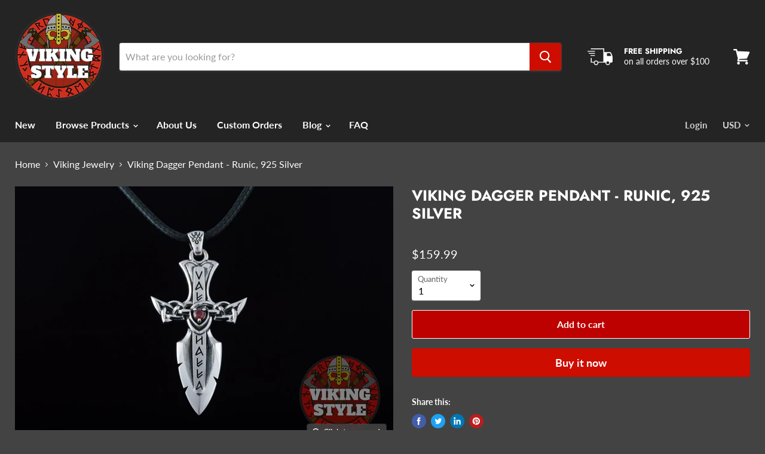

--- FILE ---
content_type: text/html; charset=utf-8
request_url: https://viking-styles.com/collections/viking-jewelry/products/viking-dagger-pendant-runic-925-silver
body_size: 28587
content:
<!doctype html>
<html class="no-js no-touch" lang="en">
  <head>
    <!-- Google tag (gtag.js) -->
<script async src="https://www.googletagmanager.com/gtag/js?id=G-TLRBRLKJ0Y"></script>
<script>
  window.dataLayer = window.dataLayer || [];
  function gtag(){dataLayer.push(arguments);}
  gtag('js', new Date());

  gtag('config', 'G-TLRBRLKJ0Y');
</script>
    <meta charset="utf-8">
    <meta http-equiv="x-ua-compatible" content="IE=edge">

    <link rel="preconnect" href="https://cdn.shopify.com">
    <link rel="preconnect" href="https://fonts.shopifycdn.com">
    <link rel="preconnect" href="https://v.shopify.com">
    <link rel="preconnect" href="https://cdn.shopifycloud.com">

    <title>Viking Dagger Pendant - Runic, 925 Silver — VikingStyle</title>

    
      <meta name="description" content="Viking Dagger Pendant. This pendant is carefully hand crafted from real Silver to product a truly premium product. Shipping Information: USA &amp;amp; Canada: 5-15 Days Europe: 3-10 Days Rest of World: 5-20 Days Product Information: Weight: 12g  Material: 925 Silver Size: 4.8x2.7cm">
    

    
  <link rel="shortcut icon" href="//viking-styles.com/cdn/shop/files/vikinglogo_32x32.png?v=1614341769" type="image/png">


    
      <link rel="canonical" href="https://viking-styles.com/products/viking-dagger-pendant-runic-925-silver" />
    

    <meta name="viewport" content="width=device-width">

    
    















<meta property="og:site_name" content="VikingStyle">
<meta property="og:url" content="https://viking-styles.com/products/viking-dagger-pendant-runic-925-silver">
<meta property="og:title" content="Viking Dagger Pendant - Runic, 925 Silver">
<meta property="og:type" content="website">
<meta property="og:description" content="Viking Dagger Pendant. This pendant is carefully hand crafted from real Silver to product a truly premium product. Shipping Information: USA &amp;amp; Canada: 5-15 Days Europe: 3-10 Days Rest of World: 5-20 Days Product Information: Weight: 12g  Material: 925 Silver Size: 4.8x2.7cm">




    
    
    

    
    
    <meta
      property="og:image"
      content="https://viking-styles.com/cdn/shop/products/1_651a9195-71b3-4941-bdfc-f1687959f4e6_1200x831.jpg?v=1601908539"
    />
    <meta
      property="og:image:secure_url"
      content="https://viking-styles.com/cdn/shop/products/1_651a9195-71b3-4941-bdfc-f1687959f4e6_1200x831.jpg?v=1601908539"
    />
    <meta property="og:image:width" content="1200" />
    <meta property="og:image:height" content="831" />
    
    
    <meta property="og:image:alt" content="Viking Dagger Pendant - Runic, 925 Silver" />
  
















<meta name="twitter:title" content="Viking Dagger Pendant - Runic, 925 Silver">
<meta name="twitter:description" content="Viking Dagger Pendant. This pendant is carefully hand crafted from real Silver to product a truly premium product. Shipping Information: USA &amp;amp; Canada: 5-15 Days Europe: 3-10 Days Rest of World: 5-20 Days Product Information: Weight: 12g  Material: 925 Silver Size: 4.8x2.7cm">


    
    
    
      
      
      <meta name="twitter:card" content="summary_large_image">
    
    
    <meta
      property="twitter:image"
      content="https://viking-styles.com/cdn/shop/products/1_651a9195-71b3-4941-bdfc-f1687959f4e6_1200x600_crop_center.jpg?v=1601908539"
    />
    <meta property="twitter:image:width" content="1200" />
    <meta property="twitter:image:height" content="600" />
    
    
    <meta property="twitter:image:alt" content="Viking Dagger Pendant - Runic, 925 Silver" />
  



    <link rel="preload" href="//viking-styles.com/cdn/fonts/lato/lato_n7.900f219bc7337bc57a7a2151983f0a4a4d9d5dcf.woff2" as="font" crossorigin="anonymous">
    <link rel="preload" as="style" href="//viking-styles.com/cdn/shop/t/4/assets/theme.scss.css?v=131135919330826980781766084712">

    <script>window.performance && window.performance.mark && window.performance.mark('shopify.content_for_header.start');</script><meta name="google-site-verification" content="H5NoU5y126b1yIkFKZqvuewuWGy8ek-hvcfhLkJ_w_o">
<meta id="shopify-digital-wallet" name="shopify-digital-wallet" content="/23743959/digital_wallets/dialog">
<meta name="shopify-checkout-api-token" content="f39fe868ccff1e3afe6711ea2919b9ae">
<meta id="in-context-paypal-metadata" data-shop-id="23743959" data-venmo-supported="false" data-environment="production" data-locale="en_US" data-paypal-v4="true" data-currency="USD">
<link rel="alternate" type="application/json+oembed" href="https://viking-styles.com/products/viking-dagger-pendant-runic-925-silver.oembed">
<script async="async" src="/checkouts/internal/preloads.js?locale=en-US"></script>
<script id="shopify-features" type="application/json">{"accessToken":"f39fe868ccff1e3afe6711ea2919b9ae","betas":["rich-media-storefront-analytics"],"domain":"viking-styles.com","predictiveSearch":true,"shopId":23743959,"locale":"en"}</script>
<script>var Shopify = Shopify || {};
Shopify.shop = "vikingstyle.myshopify.com";
Shopify.locale = "en";
Shopify.currency = {"active":"USD","rate":"1.0"};
Shopify.country = "US";
Shopify.theme = {"name":"Empire","id":80702898273,"schema_name":"Empire","schema_version":"5.0.1-pre.0","theme_store_id":838,"role":"main"};
Shopify.theme.handle = "null";
Shopify.theme.style = {"id":null,"handle":null};
Shopify.cdnHost = "viking-styles.com/cdn";
Shopify.routes = Shopify.routes || {};
Shopify.routes.root = "/";</script>
<script type="module">!function(o){(o.Shopify=o.Shopify||{}).modules=!0}(window);</script>
<script>!function(o){function n(){var o=[];function n(){o.push(Array.prototype.slice.apply(arguments))}return n.q=o,n}var t=o.Shopify=o.Shopify||{};t.loadFeatures=n(),t.autoloadFeatures=n()}(window);</script>
<script id="shop-js-analytics" type="application/json">{"pageType":"product"}</script>
<script defer="defer" async type="module" src="//viking-styles.com/cdn/shopifycloud/shop-js/modules/v2/client.init-shop-cart-sync_BN7fPSNr.en.esm.js"></script>
<script defer="defer" async type="module" src="//viking-styles.com/cdn/shopifycloud/shop-js/modules/v2/chunk.common_Cbph3Kss.esm.js"></script>
<script defer="defer" async type="module" src="//viking-styles.com/cdn/shopifycloud/shop-js/modules/v2/chunk.modal_DKumMAJ1.esm.js"></script>
<script type="module">
  await import("//viking-styles.com/cdn/shopifycloud/shop-js/modules/v2/client.init-shop-cart-sync_BN7fPSNr.en.esm.js");
await import("//viking-styles.com/cdn/shopifycloud/shop-js/modules/v2/chunk.common_Cbph3Kss.esm.js");
await import("//viking-styles.com/cdn/shopifycloud/shop-js/modules/v2/chunk.modal_DKumMAJ1.esm.js");

  window.Shopify.SignInWithShop?.initShopCartSync?.({"fedCMEnabled":true,"windoidEnabled":true});

</script>
<script>(function() {
  var isLoaded = false;
  function asyncLoad() {
    if (isLoaded) return;
    isLoaded = true;
    var urls = ["https:\/\/chimpstatic.com\/mcjs-connected\/js\/users\/88ab42a5aa8da4c05e80ad235\/baa28a08649e622c0871e475a.js?shop=vikingstyle.myshopify.com","\/\/s3.amazonaws.com\/booster-eu-cookie\/vikingstyle.myshopify.com\/booster_eu_cookie.js?shop=vikingstyle.myshopify.com","https:\/\/cdn.recovermycart.com\/scripts\/keepcart\/CartJS.min.js?shop=vikingstyle.myshopify.com\u0026shop=vikingstyle.myshopify.com","https:\/\/cdncozyantitheft.addons.business\/js\/script_tags\/vikingstyle\/XLjLHwkZbLXxVGnrNAu6o3fmARPD1mXa.js?shop=vikingstyle.myshopify.com","\/\/cdn.shopify.com\/proxy\/cc8b2c782a37bf96bfe62a9bf240db50af0811fc6ce54f23049c4cb4045054d3\/static.cdn.printful.com\/static\/js\/external\/shopify-product-customizer.js?v=0.28\u0026shop=vikingstyle.myshopify.com\u0026sp-cache-control=cHVibGljLCBtYXgtYWdlPTkwMA","\/\/cdn.shopify.com\/proxy\/c4c94d2a0728e16fc808516af0691d5f79c5d470c69a42a48c8063389d8c1fb7\/storage.googleapis.com\/adnabu-shopify\/online-store\/a8ce91fbee2c4773bf72dfe31706639867.min.js?shop=vikingstyle.myshopify.com\u0026sp-cache-control=cHVibGljLCBtYXgtYWdlPTkwMA","https:\/\/cdn.hextom.com\/js\/ultimatesalesboost.js?shop=vikingstyle.myshopify.com"];
    for (var i = 0; i < urls.length; i++) {
      var s = document.createElement('script');
      s.type = 'text/javascript';
      s.async = true;
      s.src = urls[i];
      var x = document.getElementsByTagName('script')[0];
      x.parentNode.insertBefore(s, x);
    }
  };
  if(window.attachEvent) {
    window.attachEvent('onload', asyncLoad);
  } else {
    window.addEventListener('load', asyncLoad, false);
  }
})();</script>
<script id="__st">var __st={"a":23743959,"offset":0,"reqid":"2fa5cb23-6a4b-4297-8487-cceec7e04c7b-1769795106","pageurl":"viking-styles.com\/collections\/viking-jewelry\/products\/viking-dagger-pendant-runic-925-silver","u":"26eade28ffe4","p":"product","rtyp":"product","rid":4782948679777};</script>
<script>window.ShopifyPaypalV4VisibilityTracking = true;</script>
<script id="captcha-bootstrap">!function(){'use strict';const t='contact',e='account',n='new_comment',o=[[t,t],['blogs',n],['comments',n],[t,'customer']],c=[[e,'customer_login'],[e,'guest_login'],[e,'recover_customer_password'],[e,'create_customer']],r=t=>t.map((([t,e])=>`form[action*='/${t}']:not([data-nocaptcha='true']) input[name='form_type'][value='${e}']`)).join(','),a=t=>()=>t?[...document.querySelectorAll(t)].map((t=>t.form)):[];function s(){const t=[...o],e=r(t);return a(e)}const i='password',u='form_key',d=['recaptcha-v3-token','g-recaptcha-response','h-captcha-response',i],f=()=>{try{return window.sessionStorage}catch{return}},m='__shopify_v',_=t=>t.elements[u];function p(t,e,n=!1){try{const o=window.sessionStorage,c=JSON.parse(o.getItem(e)),{data:r}=function(t){const{data:e,action:n}=t;return t[m]||n?{data:e,action:n}:{data:t,action:n}}(c);for(const[e,n]of Object.entries(r))t.elements[e]&&(t.elements[e].value=n);n&&o.removeItem(e)}catch(o){console.error('form repopulation failed',{error:o})}}const l='form_type',E='cptcha';function T(t){t.dataset[E]=!0}const w=window,h=w.document,L='Shopify',v='ce_forms',y='captcha';let A=!1;((t,e)=>{const n=(g='f06e6c50-85a8-45c8-87d0-21a2b65856fe',I='https://cdn.shopify.com/shopifycloud/storefront-forms-hcaptcha/ce_storefront_forms_captcha_hcaptcha.v1.5.2.iife.js',D={infoText:'Protected by hCaptcha',privacyText:'Privacy',termsText:'Terms'},(t,e,n)=>{const o=w[L][v],c=o.bindForm;if(c)return c(t,g,e,D).then(n);var r;o.q.push([[t,g,e,D],n]),r=I,A||(h.body.append(Object.assign(h.createElement('script'),{id:'captcha-provider',async:!0,src:r})),A=!0)});var g,I,D;w[L]=w[L]||{},w[L][v]=w[L][v]||{},w[L][v].q=[],w[L][y]=w[L][y]||{},w[L][y].protect=function(t,e){n(t,void 0,e),T(t)},Object.freeze(w[L][y]),function(t,e,n,w,h,L){const[v,y,A,g]=function(t,e,n){const i=e?o:[],u=t?c:[],d=[...i,...u],f=r(d),m=r(i),_=r(d.filter((([t,e])=>n.includes(e))));return[a(f),a(m),a(_),s()]}(w,h,L),I=t=>{const e=t.target;return e instanceof HTMLFormElement?e:e&&e.form},D=t=>v().includes(t);t.addEventListener('submit',(t=>{const e=I(t);if(!e)return;const n=D(e)&&!e.dataset.hcaptchaBound&&!e.dataset.recaptchaBound,o=_(e),c=g().includes(e)&&(!o||!o.value);(n||c)&&t.preventDefault(),c&&!n&&(function(t){try{if(!f())return;!function(t){const e=f();if(!e)return;const n=_(t);if(!n)return;const o=n.value;o&&e.removeItem(o)}(t);const e=Array.from(Array(32),(()=>Math.random().toString(36)[2])).join('');!function(t,e){_(t)||t.append(Object.assign(document.createElement('input'),{type:'hidden',name:u})),t.elements[u].value=e}(t,e),function(t,e){const n=f();if(!n)return;const o=[...t.querySelectorAll(`input[type='${i}']`)].map((({name:t})=>t)),c=[...d,...o],r={};for(const[a,s]of new FormData(t).entries())c.includes(a)||(r[a]=s);n.setItem(e,JSON.stringify({[m]:1,action:t.action,data:r}))}(t,e)}catch(e){console.error('failed to persist form',e)}}(e),e.submit())}));const S=(t,e)=>{t&&!t.dataset[E]&&(n(t,e.some((e=>e===t))),T(t))};for(const o of['focusin','change'])t.addEventListener(o,(t=>{const e=I(t);D(e)&&S(e,y())}));const B=e.get('form_key'),M=e.get(l),P=B&&M;t.addEventListener('DOMContentLoaded',(()=>{const t=y();if(P)for(const e of t)e.elements[l].value===M&&p(e,B);[...new Set([...A(),...v().filter((t=>'true'===t.dataset.shopifyCaptcha))])].forEach((e=>S(e,t)))}))}(h,new URLSearchParams(w.location.search),n,t,e,['guest_login'])})(!0,!0)}();</script>
<script integrity="sha256-4kQ18oKyAcykRKYeNunJcIwy7WH5gtpwJnB7kiuLZ1E=" data-source-attribution="shopify.loadfeatures" defer="defer" src="//viking-styles.com/cdn/shopifycloud/storefront/assets/storefront/load_feature-a0a9edcb.js" crossorigin="anonymous"></script>
<script data-source-attribution="shopify.dynamic_checkout.dynamic.init">var Shopify=Shopify||{};Shopify.PaymentButton=Shopify.PaymentButton||{isStorefrontPortableWallets:!0,init:function(){window.Shopify.PaymentButton.init=function(){};var t=document.createElement("script");t.src="https://viking-styles.com/cdn/shopifycloud/portable-wallets/latest/portable-wallets.en.js",t.type="module",document.head.appendChild(t)}};
</script>
<script data-source-attribution="shopify.dynamic_checkout.buyer_consent">
  function portableWalletsHideBuyerConsent(e){var t=document.getElementById("shopify-buyer-consent"),n=document.getElementById("shopify-subscription-policy-button");t&&n&&(t.classList.add("hidden"),t.setAttribute("aria-hidden","true"),n.removeEventListener("click",e))}function portableWalletsShowBuyerConsent(e){var t=document.getElementById("shopify-buyer-consent"),n=document.getElementById("shopify-subscription-policy-button");t&&n&&(t.classList.remove("hidden"),t.removeAttribute("aria-hidden"),n.addEventListener("click",e))}window.Shopify?.PaymentButton&&(window.Shopify.PaymentButton.hideBuyerConsent=portableWalletsHideBuyerConsent,window.Shopify.PaymentButton.showBuyerConsent=portableWalletsShowBuyerConsent);
</script>
<script>
  function portableWalletsCleanup(e){e&&e.src&&console.error("Failed to load portable wallets script "+e.src);var t=document.querySelectorAll("shopify-accelerated-checkout .shopify-payment-button__skeleton, shopify-accelerated-checkout-cart .wallet-cart-button__skeleton"),e=document.getElementById("shopify-buyer-consent");for(let e=0;e<t.length;e++)t[e].remove();e&&e.remove()}function portableWalletsNotLoadedAsModule(e){e instanceof ErrorEvent&&"string"==typeof e.message&&e.message.includes("import.meta")&&"string"==typeof e.filename&&e.filename.includes("portable-wallets")&&(window.removeEventListener("error",portableWalletsNotLoadedAsModule),window.Shopify.PaymentButton.failedToLoad=e,"loading"===document.readyState?document.addEventListener("DOMContentLoaded",window.Shopify.PaymentButton.init):window.Shopify.PaymentButton.init())}window.addEventListener("error",portableWalletsNotLoadedAsModule);
</script>

<script type="module" src="https://viking-styles.com/cdn/shopifycloud/portable-wallets/latest/portable-wallets.en.js" onError="portableWalletsCleanup(this)" crossorigin="anonymous"></script>
<script nomodule>
  document.addEventListener("DOMContentLoaded", portableWalletsCleanup);
</script>

<link id="shopify-accelerated-checkout-styles" rel="stylesheet" media="screen" href="https://viking-styles.com/cdn/shopifycloud/portable-wallets/latest/accelerated-checkout-backwards-compat.css" crossorigin="anonymous">
<style id="shopify-accelerated-checkout-cart">
        #shopify-buyer-consent {
  margin-top: 1em;
  display: inline-block;
  width: 100%;
}

#shopify-buyer-consent.hidden {
  display: none;
}

#shopify-subscription-policy-button {
  background: none;
  border: none;
  padding: 0;
  text-decoration: underline;
  font-size: inherit;
  cursor: pointer;
}

#shopify-subscription-policy-button::before {
  box-shadow: none;
}

      </style>

<script>window.performance && window.performance.mark && window.performance.mark('shopify.content_for_header.end');</script>

    <script>
      document.documentElement.className=document.documentElement.className.replace(/\bno-js\b/,'js');
      if(window.Shopify&&window.Shopify.designMode)document.documentElement.className+=' in-theme-editor';
      if(('ontouchstart' in window)||window.DocumentTouch&&document instanceof DocumentTouch)document.documentElement.className=document.documentElement.className.replace(/\bno-touch\b/,'has-touch');
    </script>

    <link href="//viking-styles.com/cdn/shop/t/4/assets/theme.scss.css?v=131135919330826980781766084712" rel="stylesheet" type="text/css" media="all" />
  <script src="https://cdn.shopify.com/extensions/8d2c31d3-a828-4daf-820f-80b7f8e01c39/nova-eu-cookie-bar-gdpr-4/assets/nova-cookie-app-embed.js" type="text/javascript" defer="defer"></script>
<link href="https://cdn.shopify.com/extensions/8d2c31d3-a828-4daf-820f-80b7f8e01c39/nova-eu-cookie-bar-gdpr-4/assets/nova-cookie.css" rel="stylesheet" type="text/css" media="all">
<link href="https://monorail-edge.shopifysvc.com" rel="dns-prefetch">
<script>(function(){if ("sendBeacon" in navigator && "performance" in window) {try {var session_token_from_headers = performance.getEntriesByType('navigation')[0].serverTiming.find(x => x.name == '_s').description;} catch {var session_token_from_headers = undefined;}var session_cookie_matches = document.cookie.match(/_shopify_s=([^;]*)/);var session_token_from_cookie = session_cookie_matches && session_cookie_matches.length === 2 ? session_cookie_matches[1] : "";var session_token = session_token_from_headers || session_token_from_cookie || "";function handle_abandonment_event(e) {var entries = performance.getEntries().filter(function(entry) {return /monorail-edge.shopifysvc.com/.test(entry.name);});if (!window.abandonment_tracked && entries.length === 0) {window.abandonment_tracked = true;var currentMs = Date.now();var navigation_start = performance.timing.navigationStart;var payload = {shop_id: 23743959,url: window.location.href,navigation_start,duration: currentMs - navigation_start,session_token,page_type: "product"};window.navigator.sendBeacon("https://monorail-edge.shopifysvc.com/v1/produce", JSON.stringify({schema_id: "online_store_buyer_site_abandonment/1.1",payload: payload,metadata: {event_created_at_ms: currentMs,event_sent_at_ms: currentMs}}));}}window.addEventListener('pagehide', handle_abandonment_event);}}());</script>
<script id="web-pixels-manager-setup">(function e(e,d,r,n,o){if(void 0===o&&(o={}),!Boolean(null===(a=null===(i=window.Shopify)||void 0===i?void 0:i.analytics)||void 0===a?void 0:a.replayQueue)){var i,a;window.Shopify=window.Shopify||{};var t=window.Shopify;t.analytics=t.analytics||{};var s=t.analytics;s.replayQueue=[],s.publish=function(e,d,r){return s.replayQueue.push([e,d,r]),!0};try{self.performance.mark("wpm:start")}catch(e){}var l=function(){var e={modern:/Edge?\/(1{2}[4-9]|1[2-9]\d|[2-9]\d{2}|\d{4,})\.\d+(\.\d+|)|Firefox\/(1{2}[4-9]|1[2-9]\d|[2-9]\d{2}|\d{4,})\.\d+(\.\d+|)|Chrom(ium|e)\/(9{2}|\d{3,})\.\d+(\.\d+|)|(Maci|X1{2}).+ Version\/(15\.\d+|(1[6-9]|[2-9]\d|\d{3,})\.\d+)([,.]\d+|)( \(\w+\)|)( Mobile\/\w+|) Safari\/|Chrome.+OPR\/(9{2}|\d{3,})\.\d+\.\d+|(CPU[ +]OS|iPhone[ +]OS|CPU[ +]iPhone|CPU IPhone OS|CPU iPad OS)[ +]+(15[._]\d+|(1[6-9]|[2-9]\d|\d{3,})[._]\d+)([._]\d+|)|Android:?[ /-](13[3-9]|1[4-9]\d|[2-9]\d{2}|\d{4,})(\.\d+|)(\.\d+|)|Android.+Firefox\/(13[5-9]|1[4-9]\d|[2-9]\d{2}|\d{4,})\.\d+(\.\d+|)|Android.+Chrom(ium|e)\/(13[3-9]|1[4-9]\d|[2-9]\d{2}|\d{4,})\.\d+(\.\d+|)|SamsungBrowser\/([2-9]\d|\d{3,})\.\d+/,legacy:/Edge?\/(1[6-9]|[2-9]\d|\d{3,})\.\d+(\.\d+|)|Firefox\/(5[4-9]|[6-9]\d|\d{3,})\.\d+(\.\d+|)|Chrom(ium|e)\/(5[1-9]|[6-9]\d|\d{3,})\.\d+(\.\d+|)([\d.]+$|.*Safari\/(?![\d.]+ Edge\/[\d.]+$))|(Maci|X1{2}).+ Version\/(10\.\d+|(1[1-9]|[2-9]\d|\d{3,})\.\d+)([,.]\d+|)( \(\w+\)|)( Mobile\/\w+|) Safari\/|Chrome.+OPR\/(3[89]|[4-9]\d|\d{3,})\.\d+\.\d+|(CPU[ +]OS|iPhone[ +]OS|CPU[ +]iPhone|CPU IPhone OS|CPU iPad OS)[ +]+(10[._]\d+|(1[1-9]|[2-9]\d|\d{3,})[._]\d+)([._]\d+|)|Android:?[ /-](13[3-9]|1[4-9]\d|[2-9]\d{2}|\d{4,})(\.\d+|)(\.\d+|)|Mobile Safari.+OPR\/([89]\d|\d{3,})\.\d+\.\d+|Android.+Firefox\/(13[5-9]|1[4-9]\d|[2-9]\d{2}|\d{4,})\.\d+(\.\d+|)|Android.+Chrom(ium|e)\/(13[3-9]|1[4-9]\d|[2-9]\d{2}|\d{4,})\.\d+(\.\d+|)|Android.+(UC? ?Browser|UCWEB|U3)[ /]?(15\.([5-9]|\d{2,})|(1[6-9]|[2-9]\d|\d{3,})\.\d+)\.\d+|SamsungBrowser\/(5\.\d+|([6-9]|\d{2,})\.\d+)|Android.+MQ{2}Browser\/(14(\.(9|\d{2,})|)|(1[5-9]|[2-9]\d|\d{3,})(\.\d+|))(\.\d+|)|K[Aa][Ii]OS\/(3\.\d+|([4-9]|\d{2,})\.\d+)(\.\d+|)/},d=e.modern,r=e.legacy,n=navigator.userAgent;return n.match(d)?"modern":n.match(r)?"legacy":"unknown"}(),u="modern"===l?"modern":"legacy",c=(null!=n?n:{modern:"",legacy:""})[u],f=function(e){return[e.baseUrl,"/wpm","/b",e.hashVersion,"modern"===e.buildTarget?"m":"l",".js"].join("")}({baseUrl:d,hashVersion:r,buildTarget:u}),m=function(e){var d=e.version,r=e.bundleTarget,n=e.surface,o=e.pageUrl,i=e.monorailEndpoint;return{emit:function(e){var a=e.status,t=e.errorMsg,s=(new Date).getTime(),l=JSON.stringify({metadata:{event_sent_at_ms:s},events:[{schema_id:"web_pixels_manager_load/3.1",payload:{version:d,bundle_target:r,page_url:o,status:a,surface:n,error_msg:t},metadata:{event_created_at_ms:s}}]});if(!i)return console&&console.warn&&console.warn("[Web Pixels Manager] No Monorail endpoint provided, skipping logging."),!1;try{return self.navigator.sendBeacon.bind(self.navigator)(i,l)}catch(e){}var u=new XMLHttpRequest;try{return u.open("POST",i,!0),u.setRequestHeader("Content-Type","text/plain"),u.send(l),!0}catch(e){return console&&console.warn&&console.warn("[Web Pixels Manager] Got an unhandled error while logging to Monorail."),!1}}}}({version:r,bundleTarget:l,surface:e.surface,pageUrl:self.location.href,monorailEndpoint:e.monorailEndpoint});try{o.browserTarget=l,function(e){var d=e.src,r=e.async,n=void 0===r||r,o=e.onload,i=e.onerror,a=e.sri,t=e.scriptDataAttributes,s=void 0===t?{}:t,l=document.createElement("script"),u=document.querySelector("head"),c=document.querySelector("body");if(l.async=n,l.src=d,a&&(l.integrity=a,l.crossOrigin="anonymous"),s)for(var f in s)if(Object.prototype.hasOwnProperty.call(s,f))try{l.dataset[f]=s[f]}catch(e){}if(o&&l.addEventListener("load",o),i&&l.addEventListener("error",i),u)u.appendChild(l);else{if(!c)throw new Error("Did not find a head or body element to append the script");c.appendChild(l)}}({src:f,async:!0,onload:function(){if(!function(){var e,d;return Boolean(null===(d=null===(e=window.Shopify)||void 0===e?void 0:e.analytics)||void 0===d?void 0:d.initialized)}()){var d=window.webPixelsManager.init(e)||void 0;if(d){var r=window.Shopify.analytics;r.replayQueue.forEach((function(e){var r=e[0],n=e[1],o=e[2];d.publishCustomEvent(r,n,o)})),r.replayQueue=[],r.publish=d.publishCustomEvent,r.visitor=d.visitor,r.initialized=!0}}},onerror:function(){return m.emit({status:"failed",errorMsg:"".concat(f," has failed to load")})},sri:function(e){var d=/^sha384-[A-Za-z0-9+/=]+$/;return"string"==typeof e&&d.test(e)}(c)?c:"",scriptDataAttributes:o}),m.emit({status:"loading"})}catch(e){m.emit({status:"failed",errorMsg:(null==e?void 0:e.message)||"Unknown error"})}}})({shopId: 23743959,storefrontBaseUrl: "https://viking-styles.com",extensionsBaseUrl: "https://extensions.shopifycdn.com/cdn/shopifycloud/web-pixels-manager",monorailEndpoint: "https://monorail-edge.shopifysvc.com/unstable/produce_batch",surface: "storefront-renderer",enabledBetaFlags: ["2dca8a86"],webPixelsConfigList: [{"id":"165478497","configuration":"{\"config\":\"{\\\"pixel_id\\\":\\\"G-TLRBRLKJ0Y\\\",\\\"target_country\\\":\\\"US\\\",\\\"gtag_events\\\":[{\\\"type\\\":\\\"begin_checkout\\\",\\\"action_label\\\":\\\"G-TLRBRLKJ0Y\\\"},{\\\"type\\\":\\\"search\\\",\\\"action_label\\\":\\\"G-TLRBRLKJ0Y\\\"},{\\\"type\\\":\\\"view_item\\\",\\\"action_label\\\":[\\\"G-TLRBRLKJ0Y\\\",\\\"MC-0JH7VCBNKN\\\"]},{\\\"type\\\":\\\"purchase\\\",\\\"action_label\\\":[\\\"G-TLRBRLKJ0Y\\\",\\\"MC-0JH7VCBNKN\\\"]},{\\\"type\\\":\\\"page_view\\\",\\\"action_label\\\":[\\\"G-TLRBRLKJ0Y\\\",\\\"MC-0JH7VCBNKN\\\"]},{\\\"type\\\":\\\"add_payment_info\\\",\\\"action_label\\\":\\\"G-TLRBRLKJ0Y\\\"},{\\\"type\\\":\\\"add_to_cart\\\",\\\"action_label\\\":\\\"G-TLRBRLKJ0Y\\\"}],\\\"enable_monitoring_mode\\\":false}\"}","eventPayloadVersion":"v1","runtimeContext":"OPEN","scriptVersion":"b2a88bafab3e21179ed38636efcd8a93","type":"APP","apiClientId":1780363,"privacyPurposes":[],"dataSharingAdjustments":{"protectedCustomerApprovalScopes":["read_customer_address","read_customer_email","read_customer_name","read_customer_personal_data","read_customer_phone"]}},{"id":"36798561","eventPayloadVersion":"v1","runtimeContext":"LAX","scriptVersion":"1","type":"CUSTOM","privacyPurposes":["MARKETING"],"name":"Meta pixel (migrated)"},{"id":"shopify-app-pixel","configuration":"{}","eventPayloadVersion":"v1","runtimeContext":"STRICT","scriptVersion":"0450","apiClientId":"shopify-pixel","type":"APP","privacyPurposes":["ANALYTICS","MARKETING"]},{"id":"shopify-custom-pixel","eventPayloadVersion":"v1","runtimeContext":"LAX","scriptVersion":"0450","apiClientId":"shopify-pixel","type":"CUSTOM","privacyPurposes":["ANALYTICS","MARKETING"]}],isMerchantRequest: false,initData: {"shop":{"name":"VikingStyle","paymentSettings":{"currencyCode":"USD"},"myshopifyDomain":"vikingstyle.myshopify.com","countryCode":"GB","storefrontUrl":"https:\/\/viking-styles.com"},"customer":null,"cart":null,"checkout":null,"productVariants":[{"price":{"amount":159.99,"currencyCode":"USD"},"product":{"title":"Viking Dagger Pendant - Runic, 925 Silver","vendor":"VikingStyle","id":"4782948679777","untranslatedTitle":"Viking Dagger Pendant - Runic, 925 Silver","url":"\/products\/viking-dagger-pendant-runic-925-silver","type":""},"id":"32761465340001","image":{"src":"\/\/viking-styles.com\/cdn\/shop\/products\/1_651a9195-71b3-4941-bdfc-f1687959f4e6.jpg?v=1601908539"},"sku":"","title":"Default Title","untranslatedTitle":"Default Title"}],"purchasingCompany":null},},"https://viking-styles.com/cdn","1d2a099fw23dfb22ep557258f5m7a2edbae",{"modern":"","legacy":""},{"shopId":"23743959","storefrontBaseUrl":"https:\/\/viking-styles.com","extensionBaseUrl":"https:\/\/extensions.shopifycdn.com\/cdn\/shopifycloud\/web-pixels-manager","surface":"storefront-renderer","enabledBetaFlags":"[\"2dca8a86\"]","isMerchantRequest":"false","hashVersion":"1d2a099fw23dfb22ep557258f5m7a2edbae","publish":"custom","events":"[[\"page_viewed\",{}],[\"product_viewed\",{\"productVariant\":{\"price\":{\"amount\":159.99,\"currencyCode\":\"USD\"},\"product\":{\"title\":\"Viking Dagger Pendant - Runic, 925 Silver\",\"vendor\":\"VikingStyle\",\"id\":\"4782948679777\",\"untranslatedTitle\":\"Viking Dagger Pendant - Runic, 925 Silver\",\"url\":\"\/products\/viking-dagger-pendant-runic-925-silver\",\"type\":\"\"},\"id\":\"32761465340001\",\"image\":{\"src\":\"\/\/viking-styles.com\/cdn\/shop\/products\/1_651a9195-71b3-4941-bdfc-f1687959f4e6.jpg?v=1601908539\"},\"sku\":\"\",\"title\":\"Default Title\",\"untranslatedTitle\":\"Default Title\"}}]]"});</script><script>
  window.ShopifyAnalytics = window.ShopifyAnalytics || {};
  window.ShopifyAnalytics.meta = window.ShopifyAnalytics.meta || {};
  window.ShopifyAnalytics.meta.currency = 'USD';
  var meta = {"product":{"id":4782948679777,"gid":"gid:\/\/shopify\/Product\/4782948679777","vendor":"VikingStyle","type":"","handle":"viking-dagger-pendant-runic-925-silver","variants":[{"id":32761465340001,"price":15999,"name":"Viking Dagger Pendant - Runic, 925 Silver","public_title":null,"sku":""}],"remote":false},"page":{"pageType":"product","resourceType":"product","resourceId":4782948679777,"requestId":"2fa5cb23-6a4b-4297-8487-cceec7e04c7b-1769795106"}};
  for (var attr in meta) {
    window.ShopifyAnalytics.meta[attr] = meta[attr];
  }
</script>
<script class="analytics">
  (function () {
    var customDocumentWrite = function(content) {
      var jquery = null;

      if (window.jQuery) {
        jquery = window.jQuery;
      } else if (window.Checkout && window.Checkout.$) {
        jquery = window.Checkout.$;
      }

      if (jquery) {
        jquery('body').append(content);
      }
    };

    var hasLoggedConversion = function(token) {
      if (token) {
        return document.cookie.indexOf('loggedConversion=' + token) !== -1;
      }
      return false;
    }

    var setCookieIfConversion = function(token) {
      if (token) {
        var twoMonthsFromNow = new Date(Date.now());
        twoMonthsFromNow.setMonth(twoMonthsFromNow.getMonth() + 2);

        document.cookie = 'loggedConversion=' + token + '; expires=' + twoMonthsFromNow;
      }
    }

    var trekkie = window.ShopifyAnalytics.lib = window.trekkie = window.trekkie || [];
    if (trekkie.integrations) {
      return;
    }
    trekkie.methods = [
      'identify',
      'page',
      'ready',
      'track',
      'trackForm',
      'trackLink'
    ];
    trekkie.factory = function(method) {
      return function() {
        var args = Array.prototype.slice.call(arguments);
        args.unshift(method);
        trekkie.push(args);
        return trekkie;
      };
    };
    for (var i = 0; i < trekkie.methods.length; i++) {
      var key = trekkie.methods[i];
      trekkie[key] = trekkie.factory(key);
    }
    trekkie.load = function(config) {
      trekkie.config = config || {};
      trekkie.config.initialDocumentCookie = document.cookie;
      var first = document.getElementsByTagName('script')[0];
      var script = document.createElement('script');
      script.type = 'text/javascript';
      script.onerror = function(e) {
        var scriptFallback = document.createElement('script');
        scriptFallback.type = 'text/javascript';
        scriptFallback.onerror = function(error) {
                var Monorail = {
      produce: function produce(monorailDomain, schemaId, payload) {
        var currentMs = new Date().getTime();
        var event = {
          schema_id: schemaId,
          payload: payload,
          metadata: {
            event_created_at_ms: currentMs,
            event_sent_at_ms: currentMs
          }
        };
        return Monorail.sendRequest("https://" + monorailDomain + "/v1/produce", JSON.stringify(event));
      },
      sendRequest: function sendRequest(endpointUrl, payload) {
        // Try the sendBeacon API
        if (window && window.navigator && typeof window.navigator.sendBeacon === 'function' && typeof window.Blob === 'function' && !Monorail.isIos12()) {
          var blobData = new window.Blob([payload], {
            type: 'text/plain'
          });

          if (window.navigator.sendBeacon(endpointUrl, blobData)) {
            return true;
          } // sendBeacon was not successful

        } // XHR beacon

        var xhr = new XMLHttpRequest();

        try {
          xhr.open('POST', endpointUrl);
          xhr.setRequestHeader('Content-Type', 'text/plain');
          xhr.send(payload);
        } catch (e) {
          console.log(e);
        }

        return false;
      },
      isIos12: function isIos12() {
        return window.navigator.userAgent.lastIndexOf('iPhone; CPU iPhone OS 12_') !== -1 || window.navigator.userAgent.lastIndexOf('iPad; CPU OS 12_') !== -1;
      }
    };
    Monorail.produce('monorail-edge.shopifysvc.com',
      'trekkie_storefront_load_errors/1.1',
      {shop_id: 23743959,
      theme_id: 80702898273,
      app_name: "storefront",
      context_url: window.location.href,
      source_url: "//viking-styles.com/cdn/s/trekkie.storefront.c59ea00e0474b293ae6629561379568a2d7c4bba.min.js"});

        };
        scriptFallback.async = true;
        scriptFallback.src = '//viking-styles.com/cdn/s/trekkie.storefront.c59ea00e0474b293ae6629561379568a2d7c4bba.min.js';
        first.parentNode.insertBefore(scriptFallback, first);
      };
      script.async = true;
      script.src = '//viking-styles.com/cdn/s/trekkie.storefront.c59ea00e0474b293ae6629561379568a2d7c4bba.min.js';
      first.parentNode.insertBefore(script, first);
    };
    trekkie.load(
      {"Trekkie":{"appName":"storefront","development":false,"defaultAttributes":{"shopId":23743959,"isMerchantRequest":null,"themeId":80702898273,"themeCityHash":"9084944452533697616","contentLanguage":"en","currency":"USD","eventMetadataId":"c136db90-cb09-4060-a417-9cda69ea8fd1"},"isServerSideCookieWritingEnabled":true,"monorailRegion":"shop_domain","enabledBetaFlags":["65f19447","b5387b81"]},"Session Attribution":{},"S2S":{"facebookCapiEnabled":false,"source":"trekkie-storefront-renderer","apiClientId":580111}}
    );

    var loaded = false;
    trekkie.ready(function() {
      if (loaded) return;
      loaded = true;

      window.ShopifyAnalytics.lib = window.trekkie;

      var originalDocumentWrite = document.write;
      document.write = customDocumentWrite;
      try { window.ShopifyAnalytics.merchantGoogleAnalytics.call(this); } catch(error) {};
      document.write = originalDocumentWrite;

      window.ShopifyAnalytics.lib.page(null,{"pageType":"product","resourceType":"product","resourceId":4782948679777,"requestId":"2fa5cb23-6a4b-4297-8487-cceec7e04c7b-1769795106","shopifyEmitted":true});

      var match = window.location.pathname.match(/checkouts\/(.+)\/(thank_you|post_purchase)/)
      var token = match? match[1]: undefined;
      if (!hasLoggedConversion(token)) {
        setCookieIfConversion(token);
        window.ShopifyAnalytics.lib.track("Viewed Product",{"currency":"USD","variantId":32761465340001,"productId":4782948679777,"productGid":"gid:\/\/shopify\/Product\/4782948679777","name":"Viking Dagger Pendant - Runic, 925 Silver","price":"159.99","sku":"","brand":"VikingStyle","variant":null,"category":"","nonInteraction":true,"remote":false},undefined,undefined,{"shopifyEmitted":true});
      window.ShopifyAnalytics.lib.track("monorail:\/\/trekkie_storefront_viewed_product\/1.1",{"currency":"USD","variantId":32761465340001,"productId":4782948679777,"productGid":"gid:\/\/shopify\/Product\/4782948679777","name":"Viking Dagger Pendant - Runic, 925 Silver","price":"159.99","sku":"","brand":"VikingStyle","variant":null,"category":"","nonInteraction":true,"remote":false,"referer":"https:\/\/viking-styles.com\/collections\/viking-jewelry\/products\/viking-dagger-pendant-runic-925-silver"});
      }
    });


        var eventsListenerScript = document.createElement('script');
        eventsListenerScript.async = true;
        eventsListenerScript.src = "//viking-styles.com/cdn/shopifycloud/storefront/assets/shop_events_listener-3da45d37.js";
        document.getElementsByTagName('head')[0].appendChild(eventsListenerScript);

})();</script>
  <script>
  if (!window.ga || (window.ga && typeof window.ga !== 'function')) {
    window.ga = function ga() {
      (window.ga.q = window.ga.q || []).push(arguments);
      if (window.Shopify && window.Shopify.analytics && typeof window.Shopify.analytics.publish === 'function') {
        window.Shopify.analytics.publish("ga_stub_called", {}, {sendTo: "google_osp_migration"});
      }
      console.error("Shopify's Google Analytics stub called with:", Array.from(arguments), "\nSee https://help.shopify.com/manual/promoting-marketing/pixels/pixel-migration#google for more information.");
    };
    if (window.Shopify && window.Shopify.analytics && typeof window.Shopify.analytics.publish === 'function') {
      window.Shopify.analytics.publish("ga_stub_initialized", {}, {sendTo: "google_osp_migration"});
    }
  }
</script>
<script
  defer
  src="https://viking-styles.com/cdn/shopifycloud/perf-kit/shopify-perf-kit-3.1.0.min.js"
  data-application="storefront-renderer"
  data-shop-id="23743959"
  data-render-region="gcp-us-central1"
  data-page-type="product"
  data-theme-instance-id="80702898273"
  data-theme-name="Empire"
  data-theme-version="5.0.1-pre.0"
  data-monorail-region="shop_domain"
  data-resource-timing-sampling-rate="10"
  data-shs="true"
  data-shs-beacon="true"
  data-shs-export-with-fetch="true"
  data-shs-logs-sample-rate="1"
  data-shs-beacon-endpoint="https://viking-styles.com/api/collect"
></script>
</head>

  <body class="template-product" data-instant-allow-query-string>
    <a class="skip-to-main" href="#site-main">Skip to content</a>
    <div id="shopify-section-static-announcement" class="shopify-section site-announcement"><script
  type="application/json"
  data-section-id="static-announcement"
  data-section-type="static-announcement">
</script>










</div>
    <header
      class="site-header site-header-nav--open"
      role="banner"
      data-site-header
    >
      <div id="shopify-section-static-header" class="shopify-section site-header-wrapper"><script
  type="application/json"
  data-section-id="static-header"
  data-section-type="static-header"
  data-section-data>
  {
    "settings": {
      "sticky_header": false,
      "live_search": {
        "enable": true,
        "enable_images": true,
        "enable_content": false,
        "money_format": "${{amount}}",
        "context": {
          "view_all_results": "View all results",
          "view_all_products": "View all products",
          "content_results": {
            "title": "Pages \u0026amp; Posts",
            "no_results": "No results."
          },
          "no_results_products": {
            "title": "No products for “*terms*”.",
            "title_in_category": "No products for “*terms*” in *category*.",
            "message": "Sorry, we couldn’t find any matches."
          }
        }
      }
    },
    "currency": {
      "enable": true,
      "shop_currency": "USD",
      "default_currency": "USD",
      "display_format": "money_format",
      "money_format": "${{amount}}",
      "money_format_no_currency": "${{amount}}",
      "money_format_currency": "${{amount}} USD"
    }
  }
</script>




<style data-shopify>
  .site-logo {
    max-width: 150px;
    max-height: 40px;
  }
</style>

<div
  class="
    site-header-main
    
  "
  data-site-header-main
  
  
>
  <button class="site-header-menu-toggle" data-menu-toggle>
    <div class="site-header-menu-toggle--button" tabindex="-1">
      <span class="toggle-icon--bar toggle-icon--bar-top"></span>
      <span class="toggle-icon--bar toggle-icon--bar-middle"></span>
      <span class="toggle-icon--bar toggle-icon--bar-bottom"></span>
      <span class="visually-hidden">Menu</span>
    </div>
  </button>

  

  <div
    class="
      site-header-main-content
      
        small-promo-enabled
      
    "
  >
    <div class="site-header-logo">
      <a
        class="site-logo"
        href="/">
        
          
          

          

  

  <img
    
      src="//viking-styles.com/cdn/shop/files/vikinglogo_150x150.png?v=1614341769"
    
    alt="Viking Style logo"

    
      data-rimg
      srcset="//viking-styles.com/cdn/shop/files/vikinglogo_150x150.png?v=1614341769 1x, //viking-styles.com/cdn/shop/files/vikinglogo_300x300.png?v=1614341769 2x, //viking-styles.com/cdn/shop/files/vikinglogo_450x450.png?v=1614341769 3x, //viking-styles.com/cdn/shop/files/vikinglogo_500x500.png?v=1614341769 3.33x"
    

    class="site-logo-image"
    
    
  >




        
      </a>
    </div>

    



<div class="live-search" data-live-search><form
    class="
      live-search-form
      form-fields-inline
      
    "
    action="/search"
    method="get"
    role="search"
    aria-label="Product"
    data-live-search-form
  >
    <input type="hidden" name="type" value="product">
    <div class="form-field no-label"><input
        class="form-field-input live-search-form-field"
        type="text"
        name="q"
        aria-label="Search"
        placeholder="What are you looking for?"
        
        autocomplete="off"
        data-live-search-input>
      <button
        class="live-search-takeover-cancel"
        type="button"
        data-live-search-takeover-cancel>
        Cancel
      </button>

      <button
        class="live-search-button button-primary"
        type="submit"
        aria-label="Search"
        data-live-search-submit
      >
        <span class="search-icon search-icon--inactive">
          <svg
  aria-hidden="true"
  focusable="false"
  role="presentation"
  xmlns="http://www.w3.org/2000/svg"
  width="20"
  height="21"
  viewBox="0 0 20 21"
>
  <path fill="currentColor" fill-rule="evenodd" d="M12.514 14.906a8.264 8.264 0 0 1-4.322 1.21C3.668 16.116 0 12.513 0 8.07 0 3.626 3.668.023 8.192.023c4.525 0 8.193 3.603 8.193 8.047 0 2.033-.769 3.89-2.035 5.307l4.999 5.552-1.775 1.597-5.06-5.62zm-4.322-.843c3.37 0 6.102-2.684 6.102-5.993 0-3.31-2.732-5.994-6.102-5.994S2.09 4.76 2.09 8.07c0 3.31 2.732 5.993 6.102 5.993z"/>
</svg>
        </span>
        <span class="search-icon search-icon--active">
          <svg
  aria-hidden="true"
  focusable="false"
  role="presentation"
  width="26"
  height="26"
  viewBox="0 0 26 26"
  xmlns="http://www.w3.org/2000/svg"
>
  <g fill-rule="nonzero" fill="currentColor">
    <path d="M13 26C5.82 26 0 20.18 0 13S5.82 0 13 0s13 5.82 13 13-5.82 13-13 13zm0-3.852a9.148 9.148 0 1 0 0-18.296 9.148 9.148 0 0 0 0 18.296z" opacity=".29"/><path d="M13 26c7.18 0 13-5.82 13-13a1.926 1.926 0 0 0-3.852 0A9.148 9.148 0 0 1 13 22.148 1.926 1.926 0 0 0 13 26z"/>
  </g>
</svg>
        </span>
      </button>
    </div>

    <div class="search-flydown" data-live-search-flydown>
      <div class="search-flydown--placeholder" data-live-search-placeholder>
        <div class="search-flydown--product-items">
          
            <a class="search-flydown--product search-flydown--product" href="#">
              
                <div class="search-flydown--product-image">
                  <svg class="placeholder--image placeholder--content-image" xmlns="http://www.w3.org/2000/svg" viewBox="0 0 525.5 525.5"><path d="M324.5 212.7H203c-1.6 0-2.8 1.3-2.8 2.8V308c0 1.6 1.3 2.8 2.8 2.8h121.6c1.6 0 2.8-1.3 2.8-2.8v-92.5c0-1.6-1.3-2.8-2.9-2.8zm1.1 95.3c0 .6-.5 1.1-1.1 1.1H203c-.6 0-1.1-.5-1.1-1.1v-92.5c0-.6.5-1.1 1.1-1.1h121.6c.6 0 1.1.5 1.1 1.1V308z"/><path d="M210.4 299.5H240v.1s.1 0 .2-.1h75.2v-76.2h-105v76.2zm1.8-7.2l20-20c1.6-1.6 3.8-2.5 6.1-2.5s4.5.9 6.1 2.5l1.5 1.5 16.8 16.8c-12.9 3.3-20.7 6.3-22.8 7.2h-27.7v-5.5zm101.5-10.1c-20.1 1.7-36.7 4.8-49.1 7.9l-16.9-16.9 26.3-26.3c1.6-1.6 3.8-2.5 6.1-2.5s4.5.9 6.1 2.5l27.5 27.5v7.8zm-68.9 15.5c9.7-3.5 33.9-10.9 68.9-13.8v13.8h-68.9zm68.9-72.7v46.8l-26.2-26.2c-1.9-1.9-4.5-3-7.3-3s-5.4 1.1-7.3 3l-26.3 26.3-.9-.9c-1.9-1.9-4.5-3-7.3-3s-5.4 1.1-7.3 3l-18.8 18.8V225h101.4z"/><path d="M232.8 254c4.6 0 8.3-3.7 8.3-8.3s-3.7-8.3-8.3-8.3-8.3 3.7-8.3 8.3 3.7 8.3 8.3 8.3zm0-14.9c3.6 0 6.6 2.9 6.6 6.6s-2.9 6.6-6.6 6.6-6.6-2.9-6.6-6.6 3-6.6 6.6-6.6z"/></svg>
                </div>
              

              <div class="search-flydown--product-text">
                <span class="search-flydown--product-title placeholder--content-text"></span>
                <span class="search-flydown--product-price placeholder--content-text"></span>
              </div>
            </a>
          
            <a class="search-flydown--product search-flydown--product" href="#">
              
                <div class="search-flydown--product-image">
                  <svg class="placeholder--image placeholder--content-image" xmlns="http://www.w3.org/2000/svg" viewBox="0 0 525.5 525.5"><path d="M324.5 212.7H203c-1.6 0-2.8 1.3-2.8 2.8V308c0 1.6 1.3 2.8 2.8 2.8h121.6c1.6 0 2.8-1.3 2.8-2.8v-92.5c0-1.6-1.3-2.8-2.9-2.8zm1.1 95.3c0 .6-.5 1.1-1.1 1.1H203c-.6 0-1.1-.5-1.1-1.1v-92.5c0-.6.5-1.1 1.1-1.1h121.6c.6 0 1.1.5 1.1 1.1V308z"/><path d="M210.4 299.5H240v.1s.1 0 .2-.1h75.2v-76.2h-105v76.2zm1.8-7.2l20-20c1.6-1.6 3.8-2.5 6.1-2.5s4.5.9 6.1 2.5l1.5 1.5 16.8 16.8c-12.9 3.3-20.7 6.3-22.8 7.2h-27.7v-5.5zm101.5-10.1c-20.1 1.7-36.7 4.8-49.1 7.9l-16.9-16.9 26.3-26.3c1.6-1.6 3.8-2.5 6.1-2.5s4.5.9 6.1 2.5l27.5 27.5v7.8zm-68.9 15.5c9.7-3.5 33.9-10.9 68.9-13.8v13.8h-68.9zm68.9-72.7v46.8l-26.2-26.2c-1.9-1.9-4.5-3-7.3-3s-5.4 1.1-7.3 3l-26.3 26.3-.9-.9c-1.9-1.9-4.5-3-7.3-3s-5.4 1.1-7.3 3l-18.8 18.8V225h101.4z"/><path d="M232.8 254c4.6 0 8.3-3.7 8.3-8.3s-3.7-8.3-8.3-8.3-8.3 3.7-8.3 8.3 3.7 8.3 8.3 8.3zm0-14.9c3.6 0 6.6 2.9 6.6 6.6s-2.9 6.6-6.6 6.6-6.6-2.9-6.6-6.6 3-6.6 6.6-6.6z"/></svg>
                </div>
              

              <div class="search-flydown--product-text">
                <span class="search-flydown--product-title placeholder--content-text"></span>
                <span class="search-flydown--product-price placeholder--content-text"></span>
              </div>
            </a>
          
            <a class="search-flydown--product search-flydown--product" href="#">
              
                <div class="search-flydown--product-image">
                  <svg class="placeholder--image placeholder--content-image" xmlns="http://www.w3.org/2000/svg" viewBox="0 0 525.5 525.5"><path d="M324.5 212.7H203c-1.6 0-2.8 1.3-2.8 2.8V308c0 1.6 1.3 2.8 2.8 2.8h121.6c1.6 0 2.8-1.3 2.8-2.8v-92.5c0-1.6-1.3-2.8-2.9-2.8zm1.1 95.3c0 .6-.5 1.1-1.1 1.1H203c-.6 0-1.1-.5-1.1-1.1v-92.5c0-.6.5-1.1 1.1-1.1h121.6c.6 0 1.1.5 1.1 1.1V308z"/><path d="M210.4 299.5H240v.1s.1 0 .2-.1h75.2v-76.2h-105v76.2zm1.8-7.2l20-20c1.6-1.6 3.8-2.5 6.1-2.5s4.5.9 6.1 2.5l1.5 1.5 16.8 16.8c-12.9 3.3-20.7 6.3-22.8 7.2h-27.7v-5.5zm101.5-10.1c-20.1 1.7-36.7 4.8-49.1 7.9l-16.9-16.9 26.3-26.3c1.6-1.6 3.8-2.5 6.1-2.5s4.5.9 6.1 2.5l27.5 27.5v7.8zm-68.9 15.5c9.7-3.5 33.9-10.9 68.9-13.8v13.8h-68.9zm68.9-72.7v46.8l-26.2-26.2c-1.9-1.9-4.5-3-7.3-3s-5.4 1.1-7.3 3l-26.3 26.3-.9-.9c-1.9-1.9-4.5-3-7.3-3s-5.4 1.1-7.3 3l-18.8 18.8V225h101.4z"/><path d="M232.8 254c4.6 0 8.3-3.7 8.3-8.3s-3.7-8.3-8.3-8.3-8.3 3.7-8.3 8.3 3.7 8.3 8.3 8.3zm0-14.9c3.6 0 6.6 2.9 6.6 6.6s-2.9 6.6-6.6 6.6-6.6-2.9-6.6-6.6 3-6.6 6.6-6.6z"/></svg>
                </div>
              

              <div class="search-flydown--product-text">
                <span class="search-flydown--product-title placeholder--content-text"></span>
                <span class="search-flydown--product-price placeholder--content-text"></span>
              </div>
            </a>
          
        </div>
      </div>

      <div class="search-flydown--results " data-live-search-results></div>

      
        <div class="search-flydown--quicklinks" data-live-search-quick-links>
          <span class="search-flydown--quicklinks-title">Main menu</span>

          <ul class="search-flydown--quicklinks-list">
            
              <li class="search-flydown--quicklinks-item">
                <a class="search-flydown--quicklinks-link" href="/">
                  Home
                </a>
              </li>
            
              <li class="search-flydown--quicklinks-item">
                <a class="search-flydown--quicklinks-link" href="/collections/new">
                  New
                </a>
              </li>
            
              <li class="search-flydown--quicklinks-item">
                <a class="search-flydown--quicklinks-link" href="/collections/viking-jewelry">
                  Jewelry
                </a>
              </li>
            
              <li class="search-flydown--quicklinks-item">
                <a class="search-flydown--quicklinks-link" href="/collections/drinking-horns">
                  Drinking Horns
                </a>
              </li>
            
              <li class="search-flydown--quicklinks-item">
                <a class="search-flydown--quicklinks-link" href="/collections/viking-t-shirts">
                  Apparel
                </a>
              </li>
            
              <li class="search-flydown--quicklinks-item">
                <a class="search-flydown--quicklinks-link" href="/collections/armoury">
                  Armoury
                </a>
              </li>
            
          </ul>
        </div>
      
    </div>
  </form>
</div>


    
      <div class="small-promo">
        
          <span
            class="
              small-promo-icon
              
                small-promo-icon--svg
              
            "
          >
            
              
                <svg width="60" height="40" viewBox="0 0 60 40">      <path fill="currentColor" fill-rule="evenodd" transform="translate(-263.000000, -117.000000)" d="M289,151.5 C289,154.537566 286.537566,157 283.5,157 C280.462434,157 278,154.537566 278,151.5 C278,151.331455 278.007581,151.164681 278.022422,151 L271,151 L271,140 L273,140 L273,149 L278.59971,149 C279.510065,147.219162 281.362657,146 283.5,146 C285.637343,146 287.489935,147.219162 288.40029,148.999999 L301,149 L301,119 L271,119 L271,117 L303,117 L303,126 L316.723739,126 C317.85789,126 318.895087,126.639588 319.404327,127.652985 L320.786845,130.404226 C322.242105,133.300224 323,136.496398 323,139.737476 L323,148 C323,149.656854 321.656854,151 320,151 L316.977578,151 C316.992419,151.164681 317,151.331455 317,151.5 C317,154.537566 314.537566,157 311.5,157 C308.462434,157 306,154.537566 306,151.5 C306,151.331455 306.007581,151.164681 306.022422,151 L288.977578,151 C288.992419,151.164681 289,151.331455 289,151.5 Z M319.417229,134.516568 L319.417798,134.118058 C319.418189,133.844298 319.362374,133.573373 319.253808,133.32206 L317.177681,128.516129 L310.567164,128.516129 C310.014879,128.516129 309.567164,128.963844 309.567164,129.516129 L309.567164,134.330091 C309.567164,134.882376 310.014879,135.330091 310.567164,135.330091 L318.602544,135.330091 C319.052028,135.330091 319.416588,134.966052 319.417229,134.516568 Z M311.5,155 C313.432997,155 315,153.432997 315,151.5 C315,149.567003 313.432997,148 311.5,148 C309.567003,148 308,149.567003 308,151.5 C308,153.432997 309.567003,155 311.5,155 Z M283.5,155 C285.432997,155 287,153.432997 287,151.5 C287,149.567003 285.432997,148 283.5,148 C281.567003,148 280,149.567003 280,151.5 C280,153.432997 281.567003,155 283.5,155 Z M264,123 L280,123 C280.552285,123 281,123.447715 281,124 C281,124.552285 280.552285,125 280,125 L264,125 C263.447715,125 263,124.552285 263,124 C263,123.447715 263.447715,123 264,123 Z M267,128 L280,128 C280.552285,128 281,128.447715 281,129 C281,129.552285 280.552285,130 280,130 L267,130 C266.447715,130 266,129.552285 266,129 C266,128.447715 266.447715,128 267,128 Z M271,133 L280,133 C280.552285,133 281,133.447715 281,134 C281,134.552285 280.552285,135 280,135 L271,135 C270.447715,135 270,134.552285 270,134 C270,133.447715 270.447715,133 271,133 Z"/>    </svg>                                            

            
          </span>
        

        <div class="small-promo-content">
          
            <span class="small-promo-heading">
              Free Shipping
            </span>
          

          
            <div class="small-promo-text-mobile">
              <p>on all orders over $100</p>
            </div>
          

          
            <div class="small-promo-text-desktop">
              <p>on all orders over $100</p>
            </div>
          
        </div>

        

      </div>

    
  </div>

  <div class="site-header-cart">
    <a class="site-header-cart--button" href="/cart">
      <span
        class="site-header-cart--count "
        data-header-cart-count="">
      </span>

      <svg
  aria-hidden="true"
  focusable="false"
  role="presentation"
  width="28"
  height="26"
  viewBox="0 10 28 26"
  xmlns="http://www.w3.org/2000/svg"
>
  <path fill="currentColor" fill-rule="evenodd" d="M26.15 14.488L6.977 13.59l-.666-2.661C6.159 10.37 5.704 10 5.127 10H1.213C.547 10 0 10.558 0 11.238c0 .68.547 1.238 1.213 1.238h2.974l3.337 13.249-.82 3.465c-.092.371 0 .774.212 1.053.243.31.576.465.94.465H22.72c.667 0 1.214-.558 1.214-1.239 0-.68-.547-1.238-1.214-1.238H9.434l.333-1.423 12.135-.589c.455-.03.85-.31 1.032-.712l4.247-9.286c.181-.34.151-.774-.06-1.144-.212-.34-.577-.589-.97-.589zM22.297 36c-1.256 0-2.275-1.04-2.275-2.321 0-1.282 1.019-2.322 2.275-2.322s2.275 1.04 2.275 2.322c0 1.281-1.02 2.321-2.275 2.321zM10.92 33.679C10.92 34.96 9.9 36 8.646 36 7.39 36 6.37 34.96 6.37 33.679c0-1.282 1.019-2.322 2.275-2.322s2.275 1.04 2.275 2.322z"/>
</svg>
      <span class="visually-hidden">View cart</span>
    </a>
  </div>
</div>

<div
  class="
    site-navigation-wrapper

    
      site-navigation--has-actions
    

    
  "
  data-site-navigation
  id="site-header-nav"
>
  <nav
    class="site-navigation"
    aria-label="Main"
  >
    




<ul
  class="navmenu navmenu-depth-1"
  data-navmenu
  aria-label="MegaMenu"
>
  
    
    

    
    
    
    
    
<li
      class="navmenu-item            navmenu-id-new      "
      
      
      
    >
      <a
        class="navmenu-link  "
        href="/collections/new"
        
      >
        New
        
      </a>

      
    </li>
  
    
    

    
    
    
    
    
<li
      class="navmenu-item      navmenu-item-parent      navmenu-id-browse-products      navmenu-meganav-item-parent"
      data-navmenu-meganav-trigger
      data-navmenu-parent
      
    >
      <a
        class="navmenu-link navmenu-link-parent "
        href="/collections/frontpage"
        
          aria-haspopup="true"
          aria-expanded="false"
        
      >
        Browse Products
        
          <span
            class="navmenu-icon navmenu-icon-depth-1"
            data-navmenu-trigger
          >
            <svg
  aria-hidden="true"
  focusable="false"
  role="presentation"
  xmlns="http://www.w3.org/2000/svg"
  width="8"
  height="6"
  viewBox="0 0 8 6"
>
  <g fill="currentColor" fill-rule="evenodd">
    <polygon class="icon-chevron-down-left" points="4 5.371 7.668 1.606 6.665 .629 4 3.365"/>
    <polygon class="icon-chevron-down-right" points="4 3.365 1.335 .629 1.335 .629 .332 1.606 4 5.371"/>
  </g>
</svg>

          </span>
        
      </a>

      
        
          




<div
  class="navmenu-submenu  navmenu-meganav  navmenu-meganav--desktop"
  data-navmenu-submenu
  data-meganav-menu
  data-meganav-id="1517255946962"
>
  <div class="navmenu-meganav-wrapper">
    



    <ul
      class="navmenu  navmenu-depth-2  navmenu-meganav-items"
      
    >
      
<li
          class="navmenu-item          navmenu-item-parent          navmenu-id-armoury          navmenu-meganav-item"
          data-navmenu-trigger
          data-navmenu-parent
          >
          <a href="/collections/armoury" class="navmenu-item-text navmenu-link-parent">
            Armoury
          </a>

          
            

<button
  class="navmenu-button"
  data-navmenu-trigger
  aria-expanded="false"
>
  <div class="navmenu-button-wrapper" tabindex="-1">
    <span class="navmenu-icon navmenu-icon-depth-">
      
      <svg
  aria-hidden="true"
  focusable="false"
  role="presentation"
  xmlns="http://www.w3.org/2000/svg"
  width="8"
  height="6"
  viewBox="0 0 8 6"
>
  <g fill="currentColor" fill-rule="evenodd">
    <polygon class="icon-chevron-down-left" points="4 5.371 7.668 1.606 6.665 .629 4 3.365"/>
    <polygon class="icon-chevron-down-right" points="4 3.365 1.335 .629 1.335 .629 .332 1.606 4 5.371"/>
  </g>
</svg>

    </span>
    <span class="visually-hidden">Armoury</span>
  </div>
</button>

          

          





<ul
  class="navmenu navmenu-depth-3 navmenu-submenu"
  data-navmenu
  data-navmenu-submenu
  aria-label="MegaMenu"
>
  
    

    
    

    
    

    
      <li
        class="navmenu-item navmenu-id-axes"
      >
        <a
          class="navmenu-link "
          href="/collections/viking-axes"
        >
          Axes
</a>
      </li>
    
  
    

    
    

    
    

    
      <li
        class="navmenu-item navmenu-id-helmets"
      >
        <a
          class="navmenu-link "
          href="/collections/viking-helmets"
        >
          Helmets
</a>
      </li>
    
  
    

    
    

    
    

    
      <li
        class="navmenu-item navmenu-id-hammers"
      >
        <a
          class="navmenu-link "
          href="/collections/viking-hammers"
        >
          Hammers
</a>
      </li>
    
  
    

    
    

    
    

    
      <li
        class="navmenu-item navmenu-id-knives"
      >
        <a
          class="navmenu-link "
          href="/collections/viking-knives"
        >
          Knives
</a>
      </li>
    
  
    

    
    

    
    

    
      <li
        class="navmenu-item navmenu-id-seax"
      >
        <a
          class="navmenu-link "
          href="/collections/viking-seax"
        >
          Seax
</a>
      </li>
    
  
    

    
    

    
    

    
      <li
        class="navmenu-item navmenu-id-swords"
      >
        <a
          class="navmenu-link "
          href="/collections/viking-swords"
        >
          Swords
</a>
      </li>
    
  
</ul>

        </li>
      
<li
          class="navmenu-item          navmenu-item-parent          navmenu-id-jewelry          navmenu-meganav-item"
          data-navmenu-trigger
          data-navmenu-parent
          >
          <a href="/collections/viking-jewelry" class="navmenu-item-text navmenu-link-parent">
            Jewelry
          </a>

          
            

<button
  class="navmenu-button"
  data-navmenu-trigger
  aria-expanded="false"
>
  <div class="navmenu-button-wrapper" tabindex="-1">
    <span class="navmenu-icon navmenu-icon-depth-">
      
      <svg
  aria-hidden="true"
  focusable="false"
  role="presentation"
  xmlns="http://www.w3.org/2000/svg"
  width="8"
  height="6"
  viewBox="0 0 8 6"
>
  <g fill="currentColor" fill-rule="evenodd">
    <polygon class="icon-chevron-down-left" points="4 5.371 7.668 1.606 6.665 .629 4 3.365"/>
    <polygon class="icon-chevron-down-right" points="4 3.365 1.335 .629 1.335 .629 .332 1.606 4 5.371"/>
  </g>
</svg>

    </span>
    <span class="visually-hidden">Jewelry</span>
  </div>
</button>

          

          





<ul
  class="navmenu navmenu-depth-3 navmenu-submenu"
  data-navmenu
  data-navmenu-submenu
  aria-label="MegaMenu"
>
  
    

    
    

    
    

    
      <li
        class="navmenu-item navmenu-id-necklaces"
      >
        <a
          class="navmenu-link "
          href="/collections/viking-necklaces"
        >
          Necklaces
</a>
      </li>
    
  
    

    
    

    
    

    
      <li
        class="navmenu-item navmenu-id-kings-chains"
      >
        <a
          class="navmenu-link "
          href="/collections/kings-chains"
        >
          King's Chains
</a>
      </li>
    
  
    

    
    

    
    

    
      <li
        class="navmenu-item navmenu-id-arm-rings-bracelets"
      >
        <a
          class="navmenu-link "
          href="/collections/viking-bracelets"
        >
          Arm Rings & Bracelets
</a>
      </li>
    
  
    

    
    

    
    

    
      <li
        class="navmenu-item navmenu-id-rings"
      >
        <a
          class="navmenu-link "
          href="/collections/viking-rings"
        >
          Rings
</a>
      </li>
    
  
    

    
    

    
    

    
      <li
        class="navmenu-item navmenu-id-gold-jewelry"
      >
        <a
          class="navmenu-link "
          href="/collections/gold-viking-jewelry"
        >
          Gold Jewelry
</a>
      </li>
    
  
    

    
    

    
    

    
      <li
        class="navmenu-item navmenu-id-silver-jewelry"
      >
        <a
          class="navmenu-link "
          href="/collections/silver-viking-jewelry"
        >
          Silver Jewelry
</a>
      </li>
    
  
    

    
    

    
    

    
      <li
        class="navmenu-item navmenu-id-bronze-jewelry"
      >
        <a
          class="navmenu-link "
          href="/collections/bronze-viking-jewelry"
        >
          Bronze Jewelry
</a>
      </li>
    
  
</ul>

        </li>
      
<li
          class="navmenu-item          navmenu-item-parent          navmenu-id-clothing          navmenu-meganav-item"
          data-navmenu-trigger
          data-navmenu-parent
          >
          <a href="/collections/viking-t-shirts" class="navmenu-item-text navmenu-link-parent">
            Clothing
          </a>

          
            

<button
  class="navmenu-button"
  data-navmenu-trigger
  aria-expanded="false"
>
  <div class="navmenu-button-wrapper" tabindex="-1">
    <span class="navmenu-icon navmenu-icon-depth-">
      
      <svg
  aria-hidden="true"
  focusable="false"
  role="presentation"
  xmlns="http://www.w3.org/2000/svg"
  width="8"
  height="6"
  viewBox="0 0 8 6"
>
  <g fill="currentColor" fill-rule="evenodd">
    <polygon class="icon-chevron-down-left" points="4 5.371 7.668 1.606 6.665 .629 4 3.365"/>
    <polygon class="icon-chevron-down-right" points="4 3.365 1.335 .629 1.335 .629 .332 1.606 4 5.371"/>
  </g>
</svg>

    </span>
    <span class="visually-hidden">Clothing</span>
  </div>
</button>

          

          





<ul
  class="navmenu navmenu-depth-3 navmenu-submenu"
  data-navmenu
  data-navmenu-submenu
  aria-label="MegaMenu"
>
  
    

    
    

    
    

    
      <li
        class="navmenu-item navmenu-id-t-shirts"
      >
        <a
          class="navmenu-link "
          href="/collections/t-shirts"
        >
          T-Shirts
</a>
      </li>
    
  
    

    
    

    
    

    
      <li
        class="navmenu-item navmenu-id-hoodies"
      >
        <a
          class="navmenu-link "
          href="/collections/hoodies"
        >
          Hoodies
</a>
      </li>
    
  
    

    
    

    
    

    
      <li
        class="navmenu-item navmenu-id-hats"
      >
        <a
          class="navmenu-link "
          href="/collections/hats"
        >
          Hats
</a>
      </li>
    
  
</ul>

        </li>
      
<li
          class="navmenu-item          navmenu-item-parent          navmenu-id-drinking-horns          navmenu-meganav-item"
          data-navmenu-trigger
          data-navmenu-parent
          >
          <a href="/collections/drinking-horns" class="navmenu-item-text navmenu-link-parent">
            Drinking Horns
          </a>

          
            

<button
  class="navmenu-button"
  data-navmenu-trigger
  aria-expanded="false"
>
  <div class="navmenu-button-wrapper" tabindex="-1">
    <span class="navmenu-icon navmenu-icon-depth-">
      
      <svg
  aria-hidden="true"
  focusable="false"
  role="presentation"
  xmlns="http://www.w3.org/2000/svg"
  width="8"
  height="6"
  viewBox="0 0 8 6"
>
  <g fill="currentColor" fill-rule="evenodd">
    <polygon class="icon-chevron-down-left" points="4 5.371 7.668 1.606 6.665 .629 4 3.365"/>
    <polygon class="icon-chevron-down-right" points="4 3.365 1.335 .629 1.335 .629 .332 1.606 4 5.371"/>
  </g>
</svg>

    </span>
    <span class="visually-hidden">Drinking Horns</span>
  </div>
</button>

          

          





<ul
  class="navmenu navmenu-depth-3 navmenu-submenu"
  data-navmenu
  data-navmenu-submenu
  aria-label="MegaMenu"
>
  
    

    
    

    
    

    
      <li
        class="navmenu-item navmenu-id-drinking-horns"
      >
        <a
          class="navmenu-link "
          href="/collections/drinking-horns"
        >
          Drinking Horns
</a>
      </li>
    
  
    

    
    

    
    

    
      <li
        class="navmenu-item navmenu-id-signal-horns"
      >
        <a
          class="navmenu-link "
          href="/collections/signal-horns"
        >
          Signal Horns
</a>
      </li>
    
  
</ul>

        </li>
      
<li
          class="navmenu-item          navmenu-item-parent          navmenu-id-symbols          navmenu-meganav-item"
          data-navmenu-trigger
          data-navmenu-parent
          >
          <a href="/collections/viking-jewelry" class="navmenu-item-text navmenu-link-parent">
            Symbols
          </a>

          
            

<button
  class="navmenu-button"
  data-navmenu-trigger
  aria-expanded="false"
>
  <div class="navmenu-button-wrapper" tabindex="-1">
    <span class="navmenu-icon navmenu-icon-depth-">
      
      <svg
  aria-hidden="true"
  focusable="false"
  role="presentation"
  xmlns="http://www.w3.org/2000/svg"
  width="8"
  height="6"
  viewBox="0 0 8 6"
>
  <g fill="currentColor" fill-rule="evenodd">
    <polygon class="icon-chevron-down-left" points="4 5.371 7.668 1.606 6.665 .629 4 3.365"/>
    <polygon class="icon-chevron-down-right" points="4 3.365 1.335 .629 1.335 .629 .332 1.606 4 5.371"/>
  </g>
</svg>

    </span>
    <span class="visually-hidden">Symbols</span>
  </div>
</button>

          

          





<ul
  class="navmenu navmenu-depth-3 navmenu-submenu"
  data-navmenu
  data-navmenu-submenu
  aria-label="MegaMenu"
>
  
    

    
    

    
    

    
      <li
        class="navmenu-item navmenu-id-thors-hammers"
      >
        <a
          class="navmenu-link "
          href="/collections/thor-s-hammers"
        >
          Thor's Hammers
</a>
      </li>
    
  
    

    
    

    
    

    
      <li
        class="navmenu-item navmenu-id-valknut"
      >
        <a
          class="navmenu-link "
          href="/collections/valknut"
        >
          Valknut
</a>
      </li>
    
  
    

    
    

    
    

    
      <li
        class="navmenu-item navmenu-id-dragon"
      >
        <a
          class="navmenu-link "
          href="/collections/dragon"
        >
          Dragon
</a>
      </li>
    
  
    

    
    

    
    

    
      <li
        class="navmenu-item navmenu-id-wolf"
      >
        <a
          class="navmenu-link "
          href="/collections/wolf"
        >
          Wolf
</a>
      </li>
    
  
    

    
    

    
    

    
      <li
        class="navmenu-item navmenu-id-raven"
      >
        <a
          class="navmenu-link "
          href="/collections/raven"
        >
          Raven
</a>
      </li>
    
  
    

    
    

    
    

    
      <li
        class="navmenu-item navmenu-id-yggdrasil"
      >
        <a
          class="navmenu-link "
          href="/collections/yggdrasil"
        >
          Yggdrasil
</a>
      </li>
    
  
</ul>

        </li>
      
    </ul>
    



  </div>
</div>

        
      
    </li>
  
    
    

    
    
    
    
    
<li
      class="navmenu-item            navmenu-id-about-us      "
      
      
      
    >
      <a
        class="navmenu-link  "
        href="/pages/why-trade-with-us"
        
      >
        About Us
        
      </a>

      
    </li>
  
    
    

    
    
    
    
    
<li
      class="navmenu-item            navmenu-id-custom-orders      "
      
      
      
    >
      <a
        class="navmenu-link  "
        href="/pages/custom-orders"
        
      >
        Custom Orders
        
      </a>

      
    </li>
  
    
    

    
    
    
    
    
<li
      class="navmenu-item      navmenu-item-parent      navmenu-id-blog      navmenu-meganav-item-parent"
      data-navmenu-meganav-trigger
      data-navmenu-parent
      
    >
      <a
        class="navmenu-link navmenu-link-parent "
        href="/blogs/history"
        
          aria-haspopup="true"
          aria-expanded="false"
        
      >
        Blog
        
          <span
            class="navmenu-icon navmenu-icon-depth-1"
            data-navmenu-trigger
          >
            <svg
  aria-hidden="true"
  focusable="false"
  role="presentation"
  xmlns="http://www.w3.org/2000/svg"
  width="8"
  height="6"
  viewBox="0 0 8 6"
>
  <g fill="currentColor" fill-rule="evenodd">
    <polygon class="icon-chevron-down-left" points="4 5.371 7.668 1.606 6.665 .629 4 3.365"/>
    <polygon class="icon-chevron-down-right" points="4 3.365 1.335 .629 1.335 .629 .332 1.606 4 5.371"/>
  </g>
</svg>

          </span>
        
      </a>

      
        
          




<div
  class="navmenu-submenu  navmenu-meganav  navmenu-meganav--desktop"
  data-navmenu-submenu
  data-meganav-menu
  data-meganav-id="1583873446756"
>
  <div class="navmenu-meganav-wrapper">
    



    <ul
      class="navmenu  navmenu-depth-2  navmenu-meganav-items"
      
    >
      
<li
          class="navmenu-item          navmenu-item-parent          navmenu-id-norse-mythology          navmenu-meganav-item"
          data-navmenu-trigger
          data-navmenu-parent
          >
          <a href="/blogs/history/norse-mythology" class="navmenu-item-text navmenu-link-parent">
            Norse Mythology
          </a>

          
            

<button
  class="navmenu-button"
  data-navmenu-trigger
  aria-expanded="false"
>
  <div class="navmenu-button-wrapper" tabindex="-1">
    <span class="navmenu-icon navmenu-icon-depth-">
      
      <svg
  aria-hidden="true"
  focusable="false"
  role="presentation"
  xmlns="http://www.w3.org/2000/svg"
  width="8"
  height="6"
  viewBox="0 0 8 6"
>
  <g fill="currentColor" fill-rule="evenodd">
    <polygon class="icon-chevron-down-left" points="4 5.371 7.668 1.606 6.665 .629 4 3.365"/>
    <polygon class="icon-chevron-down-right" points="4 3.365 1.335 .629 1.335 .629 .332 1.606 4 5.371"/>
  </g>
</svg>

    </span>
    <span class="visually-hidden">Norse Mythology</span>
  </div>
</button>

          

          





<ul
  class="navmenu navmenu-depth-3 navmenu-submenu"
  data-navmenu
  data-navmenu-submenu
  aria-label="MegaMenu"
>
  
    

    
    

    
    

    
      <li
        class="navmenu-item navmenu-id-ragnarok"
      >
        <a
          class="navmenu-link "
          href="/blogs/history/ragnarok"
        >
          Ragnarok
</a>
      </li>
    
  
    

    
    

    
    

    
      <li
        class="navmenu-item navmenu-id-the-9-realms"
      >
        <a
          class="navmenu-link "
          href="/blogs/history/the-9-realms-explained-norse-cosmology"
        >
          The 9 Realms
</a>
      </li>
    
  
    

    
    

    
    

    
      <li
        class="navmenu-item navmenu-id-mjolnir"
      >
        <a
          class="navmenu-link "
          href="/blogs/history/history-of-mjolnir-symbol"
        >
          Mjolnir
</a>
      </li>
    
  
    

    
    

    
    

    
      <li
        class="navmenu-item navmenu-id-jormungandr"
      >
        <a
          class="navmenu-link "
          href="/blogs/history/jormungandr"
        >
          Jormungandr
</a>
      </li>
    
  
    

    
    

    
    

    
      <li
        class="navmenu-item navmenu-id-asgard"
      >
        <a
          class="navmenu-link "
          href="/blogs/history/asgard"
        >
          Asgard
</a>
      </li>
    
  
    

    
    

    
    

    
      <li
        class="navmenu-item navmenu-id-gungnir"
      >
        <a
          class="navmenu-link "
          href="/blogs/history/gungnir"
        >
          Gungnir
</a>
      </li>
    
  
    

    
    

    
    

    
      <li
        class="navmenu-item navmenu-id-fenrir"
      >
        <a
          class="navmenu-link "
          href="/blogs/history/fenrir"
        >
          Fenrir
</a>
      </li>
    
  
    

    
    

    
    

    
      <li
        class="navmenu-item navmenu-id-valhalla"
      >
        <a
          class="navmenu-link "
          href="/blogs/history/valhalla"
        >
          Valhalla
</a>
      </li>
    
  
</ul>

        </li>
      
<li
          class="navmenu-item          navmenu-item-parent          navmenu-id-norse-gods          navmenu-meganav-item"
          data-navmenu-trigger
          data-navmenu-parent
          >
          <a href="/blogs/history/norse-gods" class="navmenu-item-text navmenu-link-parent">
            Norse Gods
          </a>

          
            

<button
  class="navmenu-button"
  data-navmenu-trigger
  aria-expanded="false"
>
  <div class="navmenu-button-wrapper" tabindex="-1">
    <span class="navmenu-icon navmenu-icon-depth-">
      
      <svg
  aria-hidden="true"
  focusable="false"
  role="presentation"
  xmlns="http://www.w3.org/2000/svg"
  width="8"
  height="6"
  viewBox="0 0 8 6"
>
  <g fill="currentColor" fill-rule="evenodd">
    <polygon class="icon-chevron-down-left" points="4 5.371 7.668 1.606 6.665 .629 4 3.365"/>
    <polygon class="icon-chevron-down-right" points="4 3.365 1.335 .629 1.335 .629 .332 1.606 4 5.371"/>
  </g>
</svg>

    </span>
    <span class="visually-hidden">Norse Gods</span>
  </div>
</button>

          

          





<ul
  class="navmenu navmenu-depth-3 navmenu-submenu"
  data-navmenu
  data-navmenu-submenu
  aria-label="MegaMenu"
>
  
    

    
    

    
    

    
      <li
        class="navmenu-item navmenu-id-gods"
      >
        <a
          class="navmenu-link "
          href="/blogs/history/norse-gods"
        >
          Gods
</a>
      </li>
    
  
    

    
    

    
    

    
      <li
        class="navmenu-item navmenu-id-goddesses"
      >
        <a
          class="navmenu-link "
          href="/blogs/history/top-10-viking-goddesses"
        >
          Goddesses
</a>
      </li>
    
  
    

    
    

    
    

    
      <li
        class="navmenu-item navmenu-id-valkyries"
      >
        <a
          class="navmenu-link "
          href="/blogs/history/valkyrie"
        >
          Valkyries
</a>
      </li>
    
  
    

    
    

    
    

    
      <li
        class="navmenu-item navmenu-id-freya"
      >
        <a
          class="navmenu-link "
          href="/blogs/history/freya"
        >
          Freya
</a>
      </li>
    
  
    

    
    

    
    

    
      <li
        class="navmenu-item navmenu-id-odin"
      >
        <a
          class="navmenu-link "
          href="/blogs/history/odin"
        >
          Odin
</a>
      </li>
    
  
    

    
    

    
    

    
      <li
        class="navmenu-item navmenu-id-loki"
      >
        <a
          class="navmenu-link "
          href="/blogs/history/loki"
        >
          Loki 
</a>
      </li>
    
  
    

    
    

    
    

    
      <li
        class="navmenu-item navmenu-id-thor"
      >
        <a
          class="navmenu-link "
          href="/blogs/history/thor"
        >
          Thor
</a>
      </li>
    
  
    

    
    

    
    

    
      <li
        class="navmenu-item navmenu-id-baldur"
      >
        <a
          class="navmenu-link "
          href="/blogs/history/baldur"
        >
          Baldur
</a>
      </li>
    
  
    

    
    

    
    

    
      <li
        class="navmenu-item navmenu-id-tyr"
      >
        <a
          class="navmenu-link "
          href="/blogs/history/tyr"
        >
          Tyr
</a>
      </li>
    
  
</ul>

        </li>
      
<li
          class="navmenu-item          navmenu-item-parent          navmenu-id-viking-history          navmenu-meganav-item"
          data-navmenu-trigger
          data-navmenu-parent
          >
          <a href="/blogs/history" class="navmenu-item-text navmenu-link-parent">
            Viking History
          </a>

          
            

<button
  class="navmenu-button"
  data-navmenu-trigger
  aria-expanded="false"
>
  <div class="navmenu-button-wrapper" tabindex="-1">
    <span class="navmenu-icon navmenu-icon-depth-">
      
      <svg
  aria-hidden="true"
  focusable="false"
  role="presentation"
  xmlns="http://www.w3.org/2000/svg"
  width="8"
  height="6"
  viewBox="0 0 8 6"
>
  <g fill="currentColor" fill-rule="evenodd">
    <polygon class="icon-chevron-down-left" points="4 5.371 7.668 1.606 6.665 .629 4 3.365"/>
    <polygon class="icon-chevron-down-right" points="4 3.365 1.335 .629 1.335 .629 .332 1.606 4 5.371"/>
  </g>
</svg>

    </span>
    <span class="visually-hidden">Viking History</span>
  </div>
</button>

          

          





<ul
  class="navmenu navmenu-depth-3 navmenu-submenu"
  data-navmenu
  data-navmenu-submenu
  aria-label="MegaMenu"
>
  
    

    
    

    
    

    
      <li
        class="navmenu-item navmenu-id-viking-ships"
      >
        <a
          class="navmenu-link "
          href="/blogs/history/viking-ships"
        >
          Viking Ships
</a>
      </li>
    
  
    

    
    

    
    

    
      <li
        class="navmenu-item navmenu-id-viking-weapons"
      >
        <a
          class="navmenu-link "
          href="/blogs/history/viking-weapons"
        >
          Viking Weapons
</a>
      </li>
    
  
    

    
    

    
    

    
      <li
        class="navmenu-item navmenu-id-bearded-axes"
      >
        <a
          class="navmenu-link "
          href="/blogs/history/what-is-a-bearded-axe"
        >
          Bearded Axes
</a>
      </li>
    
  
    

    
    

    
    

    
      <li
        class="navmenu-item navmenu-id-viking-helmets"
      >
        <a
          class="navmenu-link "
          href="/blogs/history/did-viking-helmets-have-horns"
        >
          Viking Helmets
</a>
      </li>
    
  
    

    
    

    
    

    
      <li
        class="navmenu-item navmenu-id-viking-battles"
      >
        <a
          class="navmenu-link "
          href="/blogs/history/viking-battles"
        >
          Viking Battles
</a>
      </li>
    
  
</ul>

        </li>
      
<li
          class="navmenu-item          navmenu-item-parent          navmenu-id-culture          navmenu-meganav-item"
          data-navmenu-trigger
          data-navmenu-parent
          >
          <a href="/blogs/history" class="navmenu-item-text navmenu-link-parent">
            Culture
          </a>

          
            

<button
  class="navmenu-button"
  data-navmenu-trigger
  aria-expanded="false"
>
  <div class="navmenu-button-wrapper" tabindex="-1">
    <span class="navmenu-icon navmenu-icon-depth-">
      
      <svg
  aria-hidden="true"
  focusable="false"
  role="presentation"
  xmlns="http://www.w3.org/2000/svg"
  width="8"
  height="6"
  viewBox="0 0 8 6"
>
  <g fill="currentColor" fill-rule="evenodd">
    <polygon class="icon-chevron-down-left" points="4 5.371 7.668 1.606 6.665 .629 4 3.365"/>
    <polygon class="icon-chevron-down-right" points="4 3.365 1.335 .629 1.335 .629 .332 1.606 4 5.371"/>
  </g>
</svg>

    </span>
    <span class="visually-hidden">Culture</span>
  </div>
</button>

          

          





<ul
  class="navmenu navmenu-depth-3 navmenu-submenu"
  data-navmenu
  data-navmenu-submenu
  aria-label="MegaMenu"
>
  
    

    
    

    
    

    
      <li
        class="navmenu-item navmenu-id-asatru"
      >
        <a
          class="navmenu-link "
          href="/blogs/history/what-is-asatru"
        >
          Asatru
</a>
      </li>
    
  
    

    
    

    
    

    
      <li
        class="navmenu-item navmenu-id-modern-vikings"
      >
        <a
          class="navmenu-link "
          href="/blogs/history/modern-day-vikings"
        >
          Modern Vikings
</a>
      </li>
    
  
    

    
    

    
    

    
      <li
        class="navmenu-item navmenu-id-viking-symbols"
      >
        <a
          class="navmenu-link "
          href="/blogs/history/viking-symbols"
        >
          Viking Symbols
</a>
      </li>
    
  
    

    
    

    
    

    
      <li
        class="navmenu-item navmenu-id-runes"
      >
        <a
          class="navmenu-link "
          href="/blogs/history/runes"
        >
          Runes
</a>
      </li>
    
  
    

    
    

    
    

    
      <li
        class="navmenu-item navmenu-id-how-to-make-a-viking-axe"
      >
        <a
          class="navmenu-link "
          href="/blogs/history/how-to-make-a-viking-axe"
        >
          How To Make A Viking Axe
</a>
      </li>
    
  
</ul>

        </li>
      
<li
          class="navmenu-item          navmenu-item-parent          navmenu-id-famous-viking-warriors          navmenu-meganav-item"
          data-navmenu-trigger
          data-navmenu-parent
          >
          <a href="/blogs/history/12-famous-viking-warriors-you-should-know" class="navmenu-item-text navmenu-link-parent">
            Famous Viking Warriors
          </a>

          
            

<button
  class="navmenu-button"
  data-navmenu-trigger
  aria-expanded="false"
>
  <div class="navmenu-button-wrapper" tabindex="-1">
    <span class="navmenu-icon navmenu-icon-depth-">
      
      <svg
  aria-hidden="true"
  focusable="false"
  role="presentation"
  xmlns="http://www.w3.org/2000/svg"
  width="8"
  height="6"
  viewBox="0 0 8 6"
>
  <g fill="currentColor" fill-rule="evenodd">
    <polygon class="icon-chevron-down-left" points="4 5.371 7.668 1.606 6.665 .629 4 3.365"/>
    <polygon class="icon-chevron-down-right" points="4 3.365 1.335 .629 1.335 .629 .332 1.606 4 5.371"/>
  </g>
</svg>

    </span>
    <span class="visually-hidden">Famous Viking Warriors</span>
  </div>
</button>

          

          





<ul
  class="navmenu navmenu-depth-3 navmenu-submenu"
  data-navmenu
  data-navmenu-submenu
  aria-label="MegaMenu"
>
  
    

    
    

    
    

    
      <li
        class="navmenu-item navmenu-id-ragnar-lothbrok"
      >
        <a
          class="navmenu-link "
          href="/blogs/history/ragnar-lothbrok"
        >
          Ragnar Lothbrok
</a>
      </li>
    
  
    

    
    

    
    

    
      <li
        class="navmenu-item navmenu-id-ivar-the-boneless"
      >
        <a
          class="navmenu-link "
          href="/blogs/history/ivar-the-boneless"
        >
          Ivar the Boneless
</a>
      </li>
    
  
    

    
    

    
    

    
      <li
        class="navmenu-item navmenu-id-bjorn-ironside"
      >
        <a
          class="navmenu-link "
          href="/blogs/history/bjorn-ironside"
        >
          Bjorn Ironside
</a>
      </li>
    
  
    

    
    

    
    

    
      <li
        class="navmenu-item navmenu-id-leif-erikson"
      >
        <a
          class="navmenu-link "
          href="/blogs/history/lief-erikson"
        >
          Leif Erikson
</a>
      </li>
    
  
</ul>

        </li>
      
    </ul>
    



  </div>
</div>

        
      
    </li>
  
    
    

    
    
    
    
    
<li
      class="navmenu-item            navmenu-id-faq      "
      
      
      
    >
      <a
        class="navmenu-link  "
        href="/pages/faq"
        
      >
        FAQ
        
      </a>

      
    </li>
  
</ul>


    <ul class="site-header-actions" data-header-actions>
  
    
      <li class="site-header-account-link">
        <a href="/account/login">
          Login
        </a>
      </li>
    
  

  
    <li class="currency-converter-wrapper">
      <div class="form-field-select-wrapper no-label">
        <select
          class="form-field-input form-field-select"
          name="currencies"
          aria-label="Change your currency"
          data-currency-converter>
          
          
          <option value="USD" selected="selected">USD</option>
          
            
              <option value="INR">INR</option>
            
          
            
              <option value="GBP">GBP</option>
            
          
            
              <option value="CAD">CAD</option>
            
          
            
          
            
              <option value="AUD">AUD</option>
            
          
            
              <option value="EUR">EUR</option>
            
          
            
              <option value="JPY">JPY</option>
            
          
        </select>
        <svg
  aria-hidden="true"
  focusable="false"
  role="presentation"
  xmlns="http://www.w3.org/2000/svg"
  width="8"
  height="6"
  viewBox="0 0 8 6"
>
  <g fill="currentColor" fill-rule="evenodd">
    <polygon class="icon-chevron-down-left" points="4 5.371 7.668 1.606 6.665 .629 4 3.365"/>
    <polygon class="icon-chevron-down-right" points="4 3.365 1.335 .629 1.335 .629 .332 1.606 4 5.371"/>
  </g>
</svg>

      </div>
    </li>
  
</ul>

  </nav>
</div>

<div class="site-mobile-nav" id="site-mobile-nav" data-mobile-nav tabindex="0">
  <div class="mobile-nav-panel" data-mobile-nav-panel>

    <ul class="site-header-actions" data-header-actions>
  
    
      <li class="site-header-account-link">
        <a href="/account/login">
          Login
        </a>
      </li>
    
  

  
    <li class="currency-converter-wrapper">
      <div class="form-field-select-wrapper no-label">
        <select
          class="form-field-input form-field-select"
          name="currencies"
          aria-label="Change your currency"
          data-currency-converter>
          
          
          <option value="USD" selected="selected">USD</option>
          
            
              <option value="INR">INR</option>
            
          
            
              <option value="GBP">GBP</option>
            
          
            
              <option value="CAD">CAD</option>
            
          
            
          
            
              <option value="AUD">AUD</option>
            
          
            
              <option value="EUR">EUR</option>
            
          
            
              <option value="JPY">JPY</option>
            
          
        </select>
        <svg
  aria-hidden="true"
  focusable="false"
  role="presentation"
  xmlns="http://www.w3.org/2000/svg"
  width="8"
  height="6"
  viewBox="0 0 8 6"
>
  <g fill="currentColor" fill-rule="evenodd">
    <polygon class="icon-chevron-down-left" points="4 5.371 7.668 1.606 6.665 .629 4 3.365"/>
    <polygon class="icon-chevron-down-right" points="4 3.365 1.335 .629 1.335 .629 .332 1.606 4 5.371"/>
  </g>
</svg>

      </div>
    </li>
  
</ul>


    <a
      class="mobile-nav-close"
      href="#site-header-nav"
      data-mobile-nav-close>
      <svg
  aria-hidden="true"
  focusable="false"
  role="presentation"
  xmlns="http://www.w3.org/2000/svg"
  width="13"
  height="13"
  viewBox="0 0 13 13"
>
  <path fill="currentColor" fill-rule="evenodd" d="M5.306 6.5L0 1.194 1.194 0 6.5 5.306 11.806 0 13 1.194 7.694 6.5 13 11.806 11.806 13 6.5 7.694 1.194 13 0 11.806 5.306 6.5z"/>
</svg>
      <span class="visually-hidden">Close</span>
    </a>

    <div class="mobile-nav-content">
      

<ul
  class="navmenu navmenu-depth-1"
  data-navmenu
  aria-label="MegaMenu"
>
  
    
    

    
    
    
<li
      class="navmenu-item            navmenu-id-new"
      
    >
      <a
        class="navmenu-link  "
        href="/collections/new"
        
      >
        New
      </a>

      

      

      

      
    </li>
  
    
    

    
    
    
<li
      class="navmenu-item      navmenu-item-parent      navmenu-id-browse-products"
      data-navmenu-parent
    >
      <a
        class="navmenu-link navmenu-link-parent "
        href="/collections/frontpage"
        
          aria-haspopup="true"
          aria-expanded="false"
        
      >
        Browse Products
      </a>

      
        

<button
  class="navmenu-button"
  data-navmenu-trigger
  aria-expanded="false"
>
  <div class="navmenu-button-wrapper" tabindex="-1">
    <span class="navmenu-icon navmenu-icon-depth-">
      
      <svg
  aria-hidden="true"
  focusable="false"
  role="presentation"
  xmlns="http://www.w3.org/2000/svg"
  width="8"
  height="6"
  viewBox="0 0 8 6"
>
  <g fill="currentColor" fill-rule="evenodd">
    <polygon class="icon-chevron-down-left" points="4 5.371 7.668 1.606 6.665 .629 4 3.365"/>
    <polygon class="icon-chevron-down-right" points="4 3.365 1.335 .629 1.335 .629 .332 1.606 4 5.371"/>
  </g>
</svg>

    </span>
    <span class="visually-hidden">Browse Products</span>
  </div>
</button>

      

      
        <div class="navmenu-submenu navmenu-meganav" data-navmenu-submenu>
        



      

      
        





<ul
  class="navmenu navmenu-depth-2 navmenu-submenu"
  data-navmenu
  data-navmenu-submenu
  aria-label="MegaMenu"
>
  
    

    
    

    
    

    
<li
        class="navmenu-item        navmenu-item-parent        navmenu-id-armoury"
        data-navmenu-parent
      >
        <a
          class="navmenu-link navmenu-link-parent "
          href="/collections/armoury"
          
            aria-haspopup="true"
            aria-expanded="false"
          
        >
          Armoury

        </a>

        
          

<button
  class="navmenu-button"
  data-navmenu-trigger
  aria-expanded="false"
>
  <div class="navmenu-button-wrapper" tabindex="-1">
    <span class="navmenu-icon navmenu-icon-depth-2">
      
      <svg
  aria-hidden="true"
  focusable="false"
  role="presentation"
  xmlns="http://www.w3.org/2000/svg"
  width="8"
  height="6"
  viewBox="0 0 8 6"
>
  <g fill="currentColor" fill-rule="evenodd">
    <polygon class="icon-chevron-down-left" points="4 5.371 7.668 1.606 6.665 .629 4 3.365"/>
    <polygon class="icon-chevron-down-right" points="4 3.365 1.335 .629 1.335 .629 .332 1.606 4 5.371"/>
  </g>
</svg>

    </span>
    <span class="visually-hidden">Armoury</span>
  </div>
</button>

        

        
          





<ul
  class="navmenu navmenu-depth-3 navmenu-submenu"
  data-navmenu
  data-navmenu-submenu
  aria-label="MegaMenu"
>
  
    

    
    

    
    

    
      <li
        class="navmenu-item navmenu-id-axes"
      >
        <a
          class="navmenu-link "
          href="/collections/viking-axes"
        >
          Axes
</a>
      </li>
    
  
    

    
    

    
    

    
      <li
        class="navmenu-item navmenu-id-helmets"
      >
        <a
          class="navmenu-link "
          href="/collections/viking-helmets"
        >
          Helmets
</a>
      </li>
    
  
    

    
    

    
    

    
      <li
        class="navmenu-item navmenu-id-hammers"
      >
        <a
          class="navmenu-link "
          href="/collections/viking-hammers"
        >
          Hammers
</a>
      </li>
    
  
    

    
    

    
    

    
      <li
        class="navmenu-item navmenu-id-knives"
      >
        <a
          class="navmenu-link "
          href="/collections/viking-knives"
        >
          Knives
</a>
      </li>
    
  
    

    
    

    
    

    
      <li
        class="navmenu-item navmenu-id-seax"
      >
        <a
          class="navmenu-link "
          href="/collections/viking-seax"
        >
          Seax
</a>
      </li>
    
  
    

    
    

    
    

    
      <li
        class="navmenu-item navmenu-id-swords"
      >
        <a
          class="navmenu-link "
          href="/collections/viking-swords"
        >
          Swords
</a>
      </li>
    
  
</ul>

        
      </li>
    
  
    

    
    

    
    

    
<li
        class="navmenu-item        navmenu-item-parent        navmenu-id-jewelry"
        data-navmenu-parent
      >
        <a
          class="navmenu-link navmenu-link-parent navmenu-link-active"
          href="/collections/viking-jewelry"
          
            aria-haspopup="true"
            aria-expanded="false"
          
        >
          Jewelry

        </a>

        
          

<button
  class="navmenu-button"
  data-navmenu-trigger
  aria-expanded="false"
>
  <div class="navmenu-button-wrapper" tabindex="-1">
    <span class="navmenu-icon navmenu-icon-depth-2">
      
      <svg
  aria-hidden="true"
  focusable="false"
  role="presentation"
  xmlns="http://www.w3.org/2000/svg"
  width="8"
  height="6"
  viewBox="0 0 8 6"
>
  <g fill="currentColor" fill-rule="evenodd">
    <polygon class="icon-chevron-down-left" points="4 5.371 7.668 1.606 6.665 .629 4 3.365"/>
    <polygon class="icon-chevron-down-right" points="4 3.365 1.335 .629 1.335 .629 .332 1.606 4 5.371"/>
  </g>
</svg>

    </span>
    <span class="visually-hidden">Jewelry</span>
  </div>
</button>

        

        
          





<ul
  class="navmenu navmenu-depth-3 navmenu-submenu"
  data-navmenu
  data-navmenu-submenu
  aria-label="MegaMenu"
>
  
    

    
    

    
    

    
      <li
        class="navmenu-item navmenu-id-necklaces"
      >
        <a
          class="navmenu-link "
          href="/collections/viking-necklaces"
        >
          Necklaces
</a>
      </li>
    
  
    

    
    

    
    

    
      <li
        class="navmenu-item navmenu-id-kings-chains"
      >
        <a
          class="navmenu-link "
          href="/collections/kings-chains"
        >
          King's Chains
</a>
      </li>
    
  
    

    
    

    
    

    
      <li
        class="navmenu-item navmenu-id-arm-rings-bracelets"
      >
        <a
          class="navmenu-link "
          href="/collections/viking-bracelets"
        >
          Arm Rings & Bracelets
</a>
      </li>
    
  
    

    
    

    
    

    
      <li
        class="navmenu-item navmenu-id-rings"
      >
        <a
          class="navmenu-link "
          href="/collections/viking-rings"
        >
          Rings
</a>
      </li>
    
  
    

    
    

    
    

    
      <li
        class="navmenu-item navmenu-id-gold-jewelry"
      >
        <a
          class="navmenu-link "
          href="/collections/gold-viking-jewelry"
        >
          Gold Jewelry
</a>
      </li>
    
  
    

    
    

    
    

    
      <li
        class="navmenu-item navmenu-id-silver-jewelry"
      >
        <a
          class="navmenu-link "
          href="/collections/silver-viking-jewelry"
        >
          Silver Jewelry
</a>
      </li>
    
  
    

    
    

    
    

    
      <li
        class="navmenu-item navmenu-id-bronze-jewelry"
      >
        <a
          class="navmenu-link "
          href="/collections/bronze-viking-jewelry"
        >
          Bronze Jewelry
</a>
      </li>
    
  
</ul>

        
      </li>
    
  
    

    
    

    
    

    
<li
        class="navmenu-item        navmenu-item-parent        navmenu-id-clothing"
        data-navmenu-parent
      >
        <a
          class="navmenu-link navmenu-link-parent "
          href="/collections/viking-t-shirts"
          
            aria-haspopup="true"
            aria-expanded="false"
          
        >
          Clothing

        </a>

        
          

<button
  class="navmenu-button"
  data-navmenu-trigger
  aria-expanded="false"
>
  <div class="navmenu-button-wrapper" tabindex="-1">
    <span class="navmenu-icon navmenu-icon-depth-2">
      
      <svg
  aria-hidden="true"
  focusable="false"
  role="presentation"
  xmlns="http://www.w3.org/2000/svg"
  width="8"
  height="6"
  viewBox="0 0 8 6"
>
  <g fill="currentColor" fill-rule="evenodd">
    <polygon class="icon-chevron-down-left" points="4 5.371 7.668 1.606 6.665 .629 4 3.365"/>
    <polygon class="icon-chevron-down-right" points="4 3.365 1.335 .629 1.335 .629 .332 1.606 4 5.371"/>
  </g>
</svg>

    </span>
    <span class="visually-hidden">Clothing</span>
  </div>
</button>

        

        
          





<ul
  class="navmenu navmenu-depth-3 navmenu-submenu"
  data-navmenu
  data-navmenu-submenu
  aria-label="MegaMenu"
>
  
    

    
    

    
    

    
      <li
        class="navmenu-item navmenu-id-t-shirts"
      >
        <a
          class="navmenu-link "
          href="/collections/t-shirts"
        >
          T-Shirts
</a>
      </li>
    
  
    

    
    

    
    

    
      <li
        class="navmenu-item navmenu-id-hoodies"
      >
        <a
          class="navmenu-link "
          href="/collections/hoodies"
        >
          Hoodies
</a>
      </li>
    
  
    

    
    

    
    

    
      <li
        class="navmenu-item navmenu-id-hats"
      >
        <a
          class="navmenu-link "
          href="/collections/hats"
        >
          Hats
</a>
      </li>
    
  
</ul>

        
      </li>
    
  
    

    
    

    
    

    
<li
        class="navmenu-item        navmenu-item-parent        navmenu-id-drinking-horns"
        data-navmenu-parent
      >
        <a
          class="navmenu-link navmenu-link-parent "
          href="/collections/drinking-horns"
          
            aria-haspopup="true"
            aria-expanded="false"
          
        >
          Drinking Horns

        </a>

        
          

<button
  class="navmenu-button"
  data-navmenu-trigger
  aria-expanded="false"
>
  <div class="navmenu-button-wrapper" tabindex="-1">
    <span class="navmenu-icon navmenu-icon-depth-2">
      
      <svg
  aria-hidden="true"
  focusable="false"
  role="presentation"
  xmlns="http://www.w3.org/2000/svg"
  width="8"
  height="6"
  viewBox="0 0 8 6"
>
  <g fill="currentColor" fill-rule="evenodd">
    <polygon class="icon-chevron-down-left" points="4 5.371 7.668 1.606 6.665 .629 4 3.365"/>
    <polygon class="icon-chevron-down-right" points="4 3.365 1.335 .629 1.335 .629 .332 1.606 4 5.371"/>
  </g>
</svg>

    </span>
    <span class="visually-hidden">Drinking Horns</span>
  </div>
</button>

        

        
          





<ul
  class="navmenu navmenu-depth-3 navmenu-submenu"
  data-navmenu
  data-navmenu-submenu
  aria-label="MegaMenu"
>
  
    

    
    

    
    

    
      <li
        class="navmenu-item navmenu-id-drinking-horns"
      >
        <a
          class="navmenu-link "
          href="/collections/drinking-horns"
        >
          Drinking Horns
</a>
      </li>
    
  
    

    
    

    
    

    
      <li
        class="navmenu-item navmenu-id-signal-horns"
      >
        <a
          class="navmenu-link "
          href="/collections/signal-horns"
        >
          Signal Horns
</a>
      </li>
    
  
</ul>

        
      </li>
    
  
    

    
    

    
    

    
<li
        class="navmenu-item        navmenu-item-parent        navmenu-id-symbols"
        data-navmenu-parent
      >
        <a
          class="navmenu-link navmenu-link-parent navmenu-link-active"
          href="/collections/viking-jewelry"
          
            aria-haspopup="true"
            aria-expanded="false"
          
        >
          Symbols

        </a>

        
          

<button
  class="navmenu-button"
  data-navmenu-trigger
  aria-expanded="false"
>
  <div class="navmenu-button-wrapper" tabindex="-1">
    <span class="navmenu-icon navmenu-icon-depth-2">
      
      <svg
  aria-hidden="true"
  focusable="false"
  role="presentation"
  xmlns="http://www.w3.org/2000/svg"
  width="8"
  height="6"
  viewBox="0 0 8 6"
>
  <g fill="currentColor" fill-rule="evenodd">
    <polygon class="icon-chevron-down-left" points="4 5.371 7.668 1.606 6.665 .629 4 3.365"/>
    <polygon class="icon-chevron-down-right" points="4 3.365 1.335 .629 1.335 .629 .332 1.606 4 5.371"/>
  </g>
</svg>

    </span>
    <span class="visually-hidden">Symbols</span>
  </div>
</button>

        

        
          





<ul
  class="navmenu navmenu-depth-3 navmenu-submenu"
  data-navmenu
  data-navmenu-submenu
  aria-label="MegaMenu"
>
  
    

    
    

    
    

    
      <li
        class="navmenu-item navmenu-id-thors-hammers"
      >
        <a
          class="navmenu-link "
          href="/collections/thor-s-hammers"
        >
          Thor's Hammers
</a>
      </li>
    
  
    

    
    

    
    

    
      <li
        class="navmenu-item navmenu-id-valknut"
      >
        <a
          class="navmenu-link "
          href="/collections/valknut"
        >
          Valknut
</a>
      </li>
    
  
    

    
    

    
    

    
      <li
        class="navmenu-item navmenu-id-dragon"
      >
        <a
          class="navmenu-link "
          href="/collections/dragon"
        >
          Dragon
</a>
      </li>
    
  
    

    
    

    
    

    
      <li
        class="navmenu-item navmenu-id-wolf"
      >
        <a
          class="navmenu-link "
          href="/collections/wolf"
        >
          Wolf
</a>
      </li>
    
  
    

    
    

    
    

    
      <li
        class="navmenu-item navmenu-id-raven"
      >
        <a
          class="navmenu-link "
          href="/collections/raven"
        >
          Raven
</a>
      </li>
    
  
    

    
    

    
    

    
      <li
        class="navmenu-item navmenu-id-yggdrasil"
      >
        <a
          class="navmenu-link "
          href="/collections/yggdrasil"
        >
          Yggdrasil
</a>
      </li>
    
  
</ul>

        
      </li>
    
  
</ul>

      

      
        



        </div>
      
    </li>
  
    
    

    
    
    
<li
      class="navmenu-item            navmenu-id-about-us"
      
    >
      <a
        class="navmenu-link  "
        href="/pages/why-trade-with-us"
        
      >
        About Us
      </a>

      

      

      

      
    </li>
  
    
    

    
    
    
<li
      class="navmenu-item            navmenu-id-custom-orders"
      
    >
      <a
        class="navmenu-link  "
        href="/pages/custom-orders"
        
      >
        Custom Orders
      </a>

      

      

      

      
    </li>
  
    
    

    
    
    
<li
      class="navmenu-item      navmenu-item-parent      navmenu-id-blog"
      data-navmenu-parent
    >
      <a
        class="navmenu-link navmenu-link-parent "
        href="/blogs/history"
        
          aria-haspopup="true"
          aria-expanded="false"
        
      >
        Blog
      </a>

      
        

<button
  class="navmenu-button"
  data-navmenu-trigger
  aria-expanded="false"
>
  <div class="navmenu-button-wrapper" tabindex="-1">
    <span class="navmenu-icon navmenu-icon-depth-">
      
      <svg
  aria-hidden="true"
  focusable="false"
  role="presentation"
  xmlns="http://www.w3.org/2000/svg"
  width="8"
  height="6"
  viewBox="0 0 8 6"
>
  <g fill="currentColor" fill-rule="evenodd">
    <polygon class="icon-chevron-down-left" points="4 5.371 7.668 1.606 6.665 .629 4 3.365"/>
    <polygon class="icon-chevron-down-right" points="4 3.365 1.335 .629 1.335 .629 .332 1.606 4 5.371"/>
  </g>
</svg>

    </span>
    <span class="visually-hidden">Blog</span>
  </div>
</button>

      

      
        <div class="navmenu-submenu navmenu-meganav" data-navmenu-submenu>
        



      

      
        





<ul
  class="navmenu navmenu-depth-2 navmenu-submenu"
  data-navmenu
  data-navmenu-submenu
  aria-label="MegaMenu"
>
  
    

    
    

    
    

    
<li
        class="navmenu-item        navmenu-item-parent        navmenu-id-norse-mythology"
        data-navmenu-parent
      >
        <a
          class="navmenu-link navmenu-link-parent "
          href="/blogs/history/norse-mythology"
          
            aria-haspopup="true"
            aria-expanded="false"
          
        >
          Norse Mythology

        </a>

        
          

<button
  class="navmenu-button"
  data-navmenu-trigger
  aria-expanded="false"
>
  <div class="navmenu-button-wrapper" tabindex="-1">
    <span class="navmenu-icon navmenu-icon-depth-2">
      
      <svg
  aria-hidden="true"
  focusable="false"
  role="presentation"
  xmlns="http://www.w3.org/2000/svg"
  width="8"
  height="6"
  viewBox="0 0 8 6"
>
  <g fill="currentColor" fill-rule="evenodd">
    <polygon class="icon-chevron-down-left" points="4 5.371 7.668 1.606 6.665 .629 4 3.365"/>
    <polygon class="icon-chevron-down-right" points="4 3.365 1.335 .629 1.335 .629 .332 1.606 4 5.371"/>
  </g>
</svg>

    </span>
    <span class="visually-hidden">Norse Mythology</span>
  </div>
</button>

        

        
          





<ul
  class="navmenu navmenu-depth-3 navmenu-submenu"
  data-navmenu
  data-navmenu-submenu
  aria-label="MegaMenu"
>
  
    

    
    

    
    

    
      <li
        class="navmenu-item navmenu-id-ragnarok"
      >
        <a
          class="navmenu-link "
          href="/blogs/history/ragnarok"
        >
          Ragnarok
</a>
      </li>
    
  
    

    
    

    
    

    
      <li
        class="navmenu-item navmenu-id-the-9-realms"
      >
        <a
          class="navmenu-link "
          href="/blogs/history/the-9-realms-explained-norse-cosmology"
        >
          The 9 Realms
</a>
      </li>
    
  
    

    
    

    
    

    
      <li
        class="navmenu-item navmenu-id-mjolnir"
      >
        <a
          class="navmenu-link "
          href="/blogs/history/history-of-mjolnir-symbol"
        >
          Mjolnir
</a>
      </li>
    
  
    

    
    

    
    

    
      <li
        class="navmenu-item navmenu-id-jormungandr"
      >
        <a
          class="navmenu-link "
          href="/blogs/history/jormungandr"
        >
          Jormungandr
</a>
      </li>
    
  
    

    
    

    
    

    
      <li
        class="navmenu-item navmenu-id-asgard"
      >
        <a
          class="navmenu-link "
          href="/blogs/history/asgard"
        >
          Asgard
</a>
      </li>
    
  
    

    
    

    
    

    
      <li
        class="navmenu-item navmenu-id-gungnir"
      >
        <a
          class="navmenu-link "
          href="/blogs/history/gungnir"
        >
          Gungnir
</a>
      </li>
    
  
    

    
    

    
    

    
      <li
        class="navmenu-item navmenu-id-fenrir"
      >
        <a
          class="navmenu-link "
          href="/blogs/history/fenrir"
        >
          Fenrir
</a>
      </li>
    
  
    

    
    

    
    

    
      <li
        class="navmenu-item navmenu-id-valhalla"
      >
        <a
          class="navmenu-link "
          href="/blogs/history/valhalla"
        >
          Valhalla
</a>
      </li>
    
  
</ul>

        
      </li>
    
  
    

    
    

    
    

    
<li
        class="navmenu-item        navmenu-item-parent        navmenu-id-norse-gods"
        data-navmenu-parent
      >
        <a
          class="navmenu-link navmenu-link-parent "
          href="/blogs/history/norse-gods"
          
            aria-haspopup="true"
            aria-expanded="false"
          
        >
          Norse Gods

        </a>

        
          

<button
  class="navmenu-button"
  data-navmenu-trigger
  aria-expanded="false"
>
  <div class="navmenu-button-wrapper" tabindex="-1">
    <span class="navmenu-icon navmenu-icon-depth-2">
      
      <svg
  aria-hidden="true"
  focusable="false"
  role="presentation"
  xmlns="http://www.w3.org/2000/svg"
  width="8"
  height="6"
  viewBox="0 0 8 6"
>
  <g fill="currentColor" fill-rule="evenodd">
    <polygon class="icon-chevron-down-left" points="4 5.371 7.668 1.606 6.665 .629 4 3.365"/>
    <polygon class="icon-chevron-down-right" points="4 3.365 1.335 .629 1.335 .629 .332 1.606 4 5.371"/>
  </g>
</svg>

    </span>
    <span class="visually-hidden">Norse Gods</span>
  </div>
</button>

        

        
          





<ul
  class="navmenu navmenu-depth-3 navmenu-submenu"
  data-navmenu
  data-navmenu-submenu
  aria-label="MegaMenu"
>
  
    

    
    

    
    

    
      <li
        class="navmenu-item navmenu-id-gods"
      >
        <a
          class="navmenu-link "
          href="/blogs/history/norse-gods"
        >
          Gods
</a>
      </li>
    
  
    

    
    

    
    

    
      <li
        class="navmenu-item navmenu-id-goddesses"
      >
        <a
          class="navmenu-link "
          href="/blogs/history/top-10-viking-goddesses"
        >
          Goddesses
</a>
      </li>
    
  
    

    
    

    
    

    
      <li
        class="navmenu-item navmenu-id-valkyries"
      >
        <a
          class="navmenu-link "
          href="/blogs/history/valkyrie"
        >
          Valkyries
</a>
      </li>
    
  
    

    
    

    
    

    
      <li
        class="navmenu-item navmenu-id-freya"
      >
        <a
          class="navmenu-link "
          href="/blogs/history/freya"
        >
          Freya
</a>
      </li>
    
  
    

    
    

    
    

    
      <li
        class="navmenu-item navmenu-id-odin"
      >
        <a
          class="navmenu-link "
          href="/blogs/history/odin"
        >
          Odin
</a>
      </li>
    
  
    

    
    

    
    

    
      <li
        class="navmenu-item navmenu-id-loki"
      >
        <a
          class="navmenu-link "
          href="/blogs/history/loki"
        >
          Loki 
</a>
      </li>
    
  
    

    
    

    
    

    
      <li
        class="navmenu-item navmenu-id-thor"
      >
        <a
          class="navmenu-link "
          href="/blogs/history/thor"
        >
          Thor
</a>
      </li>
    
  
    

    
    

    
    

    
      <li
        class="navmenu-item navmenu-id-baldur"
      >
        <a
          class="navmenu-link "
          href="/blogs/history/baldur"
        >
          Baldur
</a>
      </li>
    
  
    

    
    

    
    

    
      <li
        class="navmenu-item navmenu-id-tyr"
      >
        <a
          class="navmenu-link "
          href="/blogs/history/tyr"
        >
          Tyr
</a>
      </li>
    
  
</ul>

        
      </li>
    
  
    

    
    

    
    

    
<li
        class="navmenu-item        navmenu-item-parent        navmenu-id-viking-history"
        data-navmenu-parent
      >
        <a
          class="navmenu-link navmenu-link-parent "
          href="/blogs/history"
          
            aria-haspopup="true"
            aria-expanded="false"
          
        >
          Viking History

        </a>

        
          

<button
  class="navmenu-button"
  data-navmenu-trigger
  aria-expanded="false"
>
  <div class="navmenu-button-wrapper" tabindex="-1">
    <span class="navmenu-icon navmenu-icon-depth-2">
      
      <svg
  aria-hidden="true"
  focusable="false"
  role="presentation"
  xmlns="http://www.w3.org/2000/svg"
  width="8"
  height="6"
  viewBox="0 0 8 6"
>
  <g fill="currentColor" fill-rule="evenodd">
    <polygon class="icon-chevron-down-left" points="4 5.371 7.668 1.606 6.665 .629 4 3.365"/>
    <polygon class="icon-chevron-down-right" points="4 3.365 1.335 .629 1.335 .629 .332 1.606 4 5.371"/>
  </g>
</svg>

    </span>
    <span class="visually-hidden">Viking History</span>
  </div>
</button>

        

        
          





<ul
  class="navmenu navmenu-depth-3 navmenu-submenu"
  data-navmenu
  data-navmenu-submenu
  aria-label="MegaMenu"
>
  
    

    
    

    
    

    
      <li
        class="navmenu-item navmenu-id-viking-ships"
      >
        <a
          class="navmenu-link "
          href="/blogs/history/viking-ships"
        >
          Viking Ships
</a>
      </li>
    
  
    

    
    

    
    

    
      <li
        class="navmenu-item navmenu-id-viking-weapons"
      >
        <a
          class="navmenu-link "
          href="/blogs/history/viking-weapons"
        >
          Viking Weapons
</a>
      </li>
    
  
    

    
    

    
    

    
      <li
        class="navmenu-item navmenu-id-bearded-axes"
      >
        <a
          class="navmenu-link "
          href="/blogs/history/what-is-a-bearded-axe"
        >
          Bearded Axes
</a>
      </li>
    
  
    

    
    

    
    

    
      <li
        class="navmenu-item navmenu-id-viking-helmets"
      >
        <a
          class="navmenu-link "
          href="/blogs/history/did-viking-helmets-have-horns"
        >
          Viking Helmets
</a>
      </li>
    
  
    

    
    

    
    

    
      <li
        class="navmenu-item navmenu-id-viking-battles"
      >
        <a
          class="navmenu-link "
          href="/blogs/history/viking-battles"
        >
          Viking Battles
</a>
      </li>
    
  
</ul>

        
      </li>
    
  
    

    
    

    
    

    
<li
        class="navmenu-item        navmenu-item-parent        navmenu-id-culture"
        data-navmenu-parent
      >
        <a
          class="navmenu-link navmenu-link-parent "
          href="/blogs/history"
          
            aria-haspopup="true"
            aria-expanded="false"
          
        >
          Culture

        </a>

        
          

<button
  class="navmenu-button"
  data-navmenu-trigger
  aria-expanded="false"
>
  <div class="navmenu-button-wrapper" tabindex="-1">
    <span class="navmenu-icon navmenu-icon-depth-2">
      
      <svg
  aria-hidden="true"
  focusable="false"
  role="presentation"
  xmlns="http://www.w3.org/2000/svg"
  width="8"
  height="6"
  viewBox="0 0 8 6"
>
  <g fill="currentColor" fill-rule="evenodd">
    <polygon class="icon-chevron-down-left" points="4 5.371 7.668 1.606 6.665 .629 4 3.365"/>
    <polygon class="icon-chevron-down-right" points="4 3.365 1.335 .629 1.335 .629 .332 1.606 4 5.371"/>
  </g>
</svg>

    </span>
    <span class="visually-hidden">Culture</span>
  </div>
</button>

        

        
          





<ul
  class="navmenu navmenu-depth-3 navmenu-submenu"
  data-navmenu
  data-navmenu-submenu
  aria-label="MegaMenu"
>
  
    

    
    

    
    

    
      <li
        class="navmenu-item navmenu-id-asatru"
      >
        <a
          class="navmenu-link "
          href="/blogs/history/what-is-asatru"
        >
          Asatru
</a>
      </li>
    
  
    

    
    

    
    

    
      <li
        class="navmenu-item navmenu-id-modern-vikings"
      >
        <a
          class="navmenu-link "
          href="/blogs/history/modern-day-vikings"
        >
          Modern Vikings
</a>
      </li>
    
  
    

    
    

    
    

    
      <li
        class="navmenu-item navmenu-id-viking-symbols"
      >
        <a
          class="navmenu-link "
          href="/blogs/history/viking-symbols"
        >
          Viking Symbols
</a>
      </li>
    
  
    

    
    

    
    

    
      <li
        class="navmenu-item navmenu-id-runes"
      >
        <a
          class="navmenu-link "
          href="/blogs/history/runes"
        >
          Runes
</a>
      </li>
    
  
    

    
    

    
    

    
      <li
        class="navmenu-item navmenu-id-how-to-make-a-viking-axe"
      >
        <a
          class="navmenu-link "
          href="/blogs/history/how-to-make-a-viking-axe"
        >
          How To Make A Viking Axe
</a>
      </li>
    
  
</ul>

        
      </li>
    
  
    

    
    

    
    

    
<li
        class="navmenu-item        navmenu-item-parent        navmenu-id-famous-viking-warriors"
        data-navmenu-parent
      >
        <a
          class="navmenu-link navmenu-link-parent "
          href="/blogs/history/12-famous-viking-warriors-you-should-know"
          
            aria-haspopup="true"
            aria-expanded="false"
          
        >
          Famous Viking Warriors

        </a>

        
          

<button
  class="navmenu-button"
  data-navmenu-trigger
  aria-expanded="false"
>
  <div class="navmenu-button-wrapper" tabindex="-1">
    <span class="navmenu-icon navmenu-icon-depth-2">
      
      <svg
  aria-hidden="true"
  focusable="false"
  role="presentation"
  xmlns="http://www.w3.org/2000/svg"
  width="8"
  height="6"
  viewBox="0 0 8 6"
>
  <g fill="currentColor" fill-rule="evenodd">
    <polygon class="icon-chevron-down-left" points="4 5.371 7.668 1.606 6.665 .629 4 3.365"/>
    <polygon class="icon-chevron-down-right" points="4 3.365 1.335 .629 1.335 .629 .332 1.606 4 5.371"/>
  </g>
</svg>

    </span>
    <span class="visually-hidden">Famous Viking Warriors</span>
  </div>
</button>

        

        
          





<ul
  class="navmenu navmenu-depth-3 navmenu-submenu"
  data-navmenu
  data-navmenu-submenu
  aria-label="MegaMenu"
>
  
    

    
    

    
    

    
      <li
        class="navmenu-item navmenu-id-ragnar-lothbrok"
      >
        <a
          class="navmenu-link "
          href="/blogs/history/ragnar-lothbrok"
        >
          Ragnar Lothbrok
</a>
      </li>
    
  
    

    
    

    
    

    
      <li
        class="navmenu-item navmenu-id-ivar-the-boneless"
      >
        <a
          class="navmenu-link "
          href="/blogs/history/ivar-the-boneless"
        >
          Ivar the Boneless
</a>
      </li>
    
  
    

    
    

    
    

    
      <li
        class="navmenu-item navmenu-id-bjorn-ironside"
      >
        <a
          class="navmenu-link "
          href="/blogs/history/bjorn-ironside"
        >
          Bjorn Ironside
</a>
      </li>
    
  
    

    
    

    
    

    
      <li
        class="navmenu-item navmenu-id-leif-erikson"
      >
        <a
          class="navmenu-link "
          href="/blogs/history/lief-erikson"
        >
          Leif Erikson
</a>
      </li>
    
  
</ul>

        
      </li>
    
  
</ul>

      

      
        



        </div>
      
    </li>
  
    
    

    
    
    
<li
      class="navmenu-item            navmenu-id-faq"
      
    >
      <a
        class="navmenu-link  "
        href="/pages/faq"
        
      >
        FAQ
      </a>

      

      

      

      
    </li>
  
</ul>

    </div>

  </div>

  <div class="mobile-nav-overlay" data-mobile-nav-overlay></div>
</div>


</div>
    </header>
    <div class="intersection-target" data-header-intersection-target></div>
    <main id="site-main" class="site-main" aria-label="Main content" tabindex="-1">
      

      


  

<nav
    class="breadcrumbs-container"
    aria-label="Breadcrumbs"
  >
    <a href="/">Home</a>
    

      
        <span class="breadcrumbs-delimiter" aria-hidden="true">
      <svg
  aria-hidden="true"
  focusable="false"
  role="presentation"
  xmlns="http://www.w3.org/2000/svg"
  width="8"
  height="5"
  viewBox="0 0 8 5"
>
  <path fill="currentColor" fill-rule="evenodd" d="M1.002.27L.29.982l3.712 3.712L7.714.982 7.002.27l-3 3z"/>
</svg>

    </span>
        <a href="/collections/viking-jewelry" title="">Viking Jewelry</a>
      
      <span class="breadcrumbs-delimiter" aria-hidden="true">
      <svg
  aria-hidden="true"
  focusable="false"
  role="presentation"
  xmlns="http://www.w3.org/2000/svg"
  width="8"
  height="5"
  viewBox="0 0 8 5"
>
  <path fill="currentColor" fill-rule="evenodd" d="M1.002.27L.29.982l3.712 3.712L7.714.982 7.002.27l-3 3z"/>
</svg>

    </span>
      <span>Viking Dagger Pendant - Runic, 925 Silver</span>

    
  </nav>



<div id="shopify-section-static-product" class="shopify-section product--section"><script
  type="application/json"
  data-section-type="static-product"
  data-section-id="static-product"
  data-section-data
>
  {
    "settings": {
      "cart_redirection": false,
      "layout": "layout--two-col",
      "thumbnail_position": "below",
      "money_format": "${{amount}}",
      "hover_zoom": "disabled",
      "click_to_zoom": "always",
      "enable_video_autoplay": false,
      "swatches_enable": true
    },
    "context": {
      "product_available": "Add to cart",
      "product_unavailable": "Sold out"
    },
    "product": {"id":4782948679777,"title":"Viking Dagger Pendant - Runic, 925 Silver","handle":"viking-dagger-pendant-runic-925-silver","description":"\u003cp\u003e\u003cstrong\u003eViking Dagger Pendant.\u003c\/strong\u003e \u003cspan\u003eThis pendant is carefully hand crafted from real Silver to product a truly premium product.\u003c\/span\u003e\u003c\/p\u003e\n\u003cp\u003e\u003cstrong\u003eShipping Information:\u003c\/strong\u003e\u003c\/p\u003e\n\u003cul\u003e\n\u003cli\u003e\n\u003cb\u003eUSA \u0026amp; Canada: \u003c\/b\u003e5-15 Days\u003c\/li\u003e\n\u003cli\u003e\n\u003cb\u003eEurope: \u003c\/b\u003e3-10 Days\u003c\/li\u003e\n\u003cli\u003e\n\u003cb\u003eRest of World: \u003c\/b\u003e5-20 Days\u003c\/li\u003e\n\u003c\/ul\u003e\n\u003cp\u003e\u003cstrong\u003eProduct Information:\u003c\/strong\u003e\u003c\/p\u003e\n\u003cul\u003e\n\u003cli\u003e\n\u003cstrong\u003eWeight: \u003c\/strong\u003e12g \u003c\/li\u003e\n\u003cli\u003e\n\u003cstrong\u003eMaterial:\u003c\/strong\u003e\u003cspan\u003e 925 Silver\u003c\/span\u003e\n\u003c\/li\u003e\n\u003cli\u003e\n\u003cb\u003eSize: \u003c\/b\u003e4.8x2.7cm\u003c\/li\u003e\n\u003c\/ul\u003e\n\u003cul\u003e\u003c\/ul\u003e","published_at":"2020-10-05T15:34:12+01:00","created_at":"2020-10-05T15:34:12+01:00","vendor":"VikingStyle","type":"","tags":["norse ring","viking jewellery","viking jewelry","viking ring","viking rune ring","viking style"],"price":15999,"price_min":15999,"price_max":15999,"available":true,"price_varies":false,"compare_at_price":2499,"compare_at_price_min":2499,"compare_at_price_max":2499,"compare_at_price_varies":false,"variants":[{"id":32761465340001,"title":"Default Title","option1":"Default Title","option2":null,"option3":null,"sku":"","requires_shipping":true,"taxable":true,"featured_image":null,"available":true,"name":"Viking Dagger Pendant - Runic, 925 Silver","public_title":null,"options":["Default Title"],"price":15999,"weight":200,"compare_at_price":2499,"inventory_quantity":-6,"inventory_management":"shopify","inventory_policy":"continue","barcode":"","requires_selling_plan":false,"selling_plan_allocations":[]}],"images":["\/\/viking-styles.com\/cdn\/shop\/products\/1_651a9195-71b3-4941-bdfc-f1687959f4e6.jpg?v=1601908539","\/\/viking-styles.com\/cdn\/shop\/products\/2_48ab4bc6-9e25-421c-9b25-9a4e76b7112c.jpg?v=1601908539","\/\/viking-styles.com\/cdn\/shop\/products\/3_fec54d38-0e2f-4797-a446-a8d64d484fff.jpg?v=1601908539","\/\/viking-styles.com\/cdn\/shop\/products\/4_1be6ea43-63a8-46af-8842-9af3b6dbd64e.jpg?v=1601908539","\/\/viking-styles.com\/cdn\/shop\/products\/5_5c838914-5790-4fec-97b3-9551c91685a6.jpg?v=1601908539","\/\/viking-styles.com\/cdn\/shop\/products\/6_49cd84ac-a18c-44a3-b64d-6ec5b332d9f2.jpg?v=1601908539","\/\/viking-styles.com\/cdn\/shop\/products\/7_c42ac354-5725-4efe-996e-ae84d32f6915.jpg?v=1601908539","\/\/viking-styles.com\/cdn\/shop\/products\/8_1195ae3e-a664-4bbb-8e38-5650c2451714.jpg?v=1601908539"],"featured_image":"\/\/viking-styles.com\/cdn\/shop\/products\/1_651a9195-71b3-4941-bdfc-f1687959f4e6.jpg?v=1601908539","options":["Title"],"media":[{"alt":null,"id":8410943127649,"position":1,"preview_image":{"aspect_ratio":1.444,"height":900,"width":1300,"src":"\/\/viking-styles.com\/cdn\/shop\/products\/1_651a9195-71b3-4941-bdfc-f1687959f4e6.jpg?v=1601908539"},"aspect_ratio":1.444,"height":900,"media_type":"image","src":"\/\/viking-styles.com\/cdn\/shop\/products\/1_651a9195-71b3-4941-bdfc-f1687959f4e6.jpg?v=1601908539","width":1300},{"alt":null,"id":8410943160417,"position":2,"preview_image":{"aspect_ratio":1.444,"height":900,"width":1300,"src":"\/\/viking-styles.com\/cdn\/shop\/products\/2_48ab4bc6-9e25-421c-9b25-9a4e76b7112c.jpg?v=1601908539"},"aspect_ratio":1.444,"height":900,"media_type":"image","src":"\/\/viking-styles.com\/cdn\/shop\/products\/2_48ab4bc6-9e25-421c-9b25-9a4e76b7112c.jpg?v=1601908539","width":1300},{"alt":null,"id":8410943193185,"position":3,"preview_image":{"aspect_ratio":1.444,"height":900,"width":1300,"src":"\/\/viking-styles.com\/cdn\/shop\/products\/3_fec54d38-0e2f-4797-a446-a8d64d484fff.jpg?v=1601908539"},"aspect_ratio":1.444,"height":900,"media_type":"image","src":"\/\/viking-styles.com\/cdn\/shop\/products\/3_fec54d38-0e2f-4797-a446-a8d64d484fff.jpg?v=1601908539","width":1300},{"alt":null,"id":8410943225953,"position":4,"preview_image":{"aspect_ratio":1.444,"height":900,"width":1300,"src":"\/\/viking-styles.com\/cdn\/shop\/products\/4_1be6ea43-63a8-46af-8842-9af3b6dbd64e.jpg?v=1601908539"},"aspect_ratio":1.444,"height":900,"media_type":"image","src":"\/\/viking-styles.com\/cdn\/shop\/products\/4_1be6ea43-63a8-46af-8842-9af3b6dbd64e.jpg?v=1601908539","width":1300},{"alt":null,"id":8410943258721,"position":5,"preview_image":{"aspect_ratio":1.444,"height":900,"width":1300,"src":"\/\/viking-styles.com\/cdn\/shop\/products\/5_5c838914-5790-4fec-97b3-9551c91685a6.jpg?v=1601908539"},"aspect_ratio":1.444,"height":900,"media_type":"image","src":"\/\/viking-styles.com\/cdn\/shop\/products\/5_5c838914-5790-4fec-97b3-9551c91685a6.jpg?v=1601908539","width":1300},{"alt":null,"id":8410943291489,"position":6,"preview_image":{"aspect_ratio":1.444,"height":900,"width":1300,"src":"\/\/viking-styles.com\/cdn\/shop\/products\/6_49cd84ac-a18c-44a3-b64d-6ec5b332d9f2.jpg?v=1601908539"},"aspect_ratio":1.444,"height":900,"media_type":"image","src":"\/\/viking-styles.com\/cdn\/shop\/products\/6_49cd84ac-a18c-44a3-b64d-6ec5b332d9f2.jpg?v=1601908539","width":1300},{"alt":null,"id":8410943324257,"position":7,"preview_image":{"aspect_ratio":1.444,"height":900,"width":1300,"src":"\/\/viking-styles.com\/cdn\/shop\/products\/7_c42ac354-5725-4efe-996e-ae84d32f6915.jpg?v=1601908539"},"aspect_ratio":1.444,"height":900,"media_type":"image","src":"\/\/viking-styles.com\/cdn\/shop\/products\/7_c42ac354-5725-4efe-996e-ae84d32f6915.jpg?v=1601908539","width":1300},{"alt":null,"id":8410943357025,"position":8,"preview_image":{"aspect_ratio":1.444,"height":900,"width":1300,"src":"\/\/viking-styles.com\/cdn\/shop\/products\/8_1195ae3e-a664-4bbb-8e38-5650c2451714.jpg?v=1601908539"},"aspect_ratio":1.444,"height":900,"media_type":"image","src":"\/\/viking-styles.com\/cdn\/shop\/products\/8_1195ae3e-a664-4bbb-8e38-5650c2451714.jpg?v=1601908539","width":1300}],"requires_selling_plan":false,"selling_plan_groups":[],"content":"\u003cp\u003e\u003cstrong\u003eViking Dagger Pendant.\u003c\/strong\u003e \u003cspan\u003eThis pendant is carefully hand crafted from real Silver to product a truly premium product.\u003c\/span\u003e\u003c\/p\u003e\n\u003cp\u003e\u003cstrong\u003eShipping Information:\u003c\/strong\u003e\u003c\/p\u003e\n\u003cul\u003e\n\u003cli\u003e\n\u003cb\u003eUSA \u0026amp; Canada: \u003c\/b\u003e5-15 Days\u003c\/li\u003e\n\u003cli\u003e\n\u003cb\u003eEurope: \u003c\/b\u003e3-10 Days\u003c\/li\u003e\n\u003cli\u003e\n\u003cb\u003eRest of World: \u003c\/b\u003e5-20 Days\u003c\/li\u003e\n\u003c\/ul\u003e\n\u003cp\u003e\u003cstrong\u003eProduct Information:\u003c\/strong\u003e\u003c\/p\u003e\n\u003cul\u003e\n\u003cli\u003e\n\u003cstrong\u003eWeight: \u003c\/strong\u003e12g \u003c\/li\u003e\n\u003cli\u003e\n\u003cstrong\u003eMaterial:\u003c\/strong\u003e\u003cspan\u003e 925 Silver\u003c\/span\u003e\n\u003c\/li\u003e\n\u003cli\u003e\n\u003cb\u003eSize: \u003c\/b\u003e4.8x2.7cm\u003c\/li\u003e\n\u003c\/ul\u003e\n\u003cul\u003e\u003c\/ul\u003e"}
  }
</script>

<section class="product--container layout--two-col" data-product-wrapper>
  
























<article class="product--outer">
  
  
<div
  class="
    product-gallery
    product-gallery--thumbs-below
    
    click-to-zoom-enabled
  "
  data-product-gallery
>
  

  <div
    class="product-gallery--slider      product-gallery--has-images    product-gallery--style-natural  "
    data-product-slider
  >
    
      
        

        

        
        
        

        

        
        

        

        <figure
          class="
            product-gallery--image
            
            image--selected
            
          "
          data-product-image="16237082771553"
          data-product-image-index="0"
          
            
              data-zoom="//viking-styles.com/cdn/shop/products/1_651a9195-71b3-4941-bdfc-f1687959f4e6_1300x900.jpg?v=1601908539"
            
            data-image-height="900"
            data-image-width="1300"
          
          tabindex="-1"
          
        >
          <div
            class="product-gallery--image-background"
            
          >
            
              

  
    <noscript data-rimg-noscript>
      <img
        
          src="//viking-styles.com/cdn/shop/products/1_651a9195-71b3-4941-bdfc-f1687959f4e6_1012x700.jpg?v=1601908539"
        

        alt="Viking Dagger Pendant - Runic, 925 Silver"
        data-rimg="noscript"
        srcset="//viking-styles.com/cdn/shop/products/1_651a9195-71b3-4941-bdfc-f1687959f4e6_1012x700.jpg?v=1601908539 1x, //viking-styles.com/cdn/shop/products/1_651a9195-71b3-4941-bdfc-f1687959f4e6_1295x896.jpg?v=1601908539 1.28x"
        class="product-gallery--loaded-image"
        
        
      >
    </noscript>
  

  <img
    
      src="//viking-styles.com/cdn/shop/products/1_651a9195-71b3-4941-bdfc-f1687959f4e6_1012x700.jpg?v=1601908539"
    
    alt="Viking Dagger Pendant - Runic, 925 Silver"

    
      data-rimg="lazy"
      data-rimg-scale="1"
      data-rimg-template="//viking-styles.com/cdn/shop/products/1_651a9195-71b3-4941-bdfc-f1687959f4e6_{size}.jpg?v=1601908539"
      data-rimg-max="1300x900"
      data-rimg-crop=""
      
      srcset="data:image/svg+xml;utf8,<svg%20xmlns='http://www.w3.org/2000/svg'%20width='1012'%20height='700'></svg>"
    

    class="product-gallery--loaded-image"
    
    
  >



  <div data-rimg-canvas></div>


            
          </div>
        </figure>
      
        

        

        
        
        

        

        
        

        

        <figure
          class="
            product-gallery--image
            
          "
          data-product-image="16237082837089"
          data-product-image-index="1"
          
            
              data-zoom="//viking-styles.com/cdn/shop/products/2_48ab4bc6-9e25-421c-9b25-9a4e76b7112c_1300x900.jpg?v=1601908539"
            
            data-image-height="900"
            data-image-width="1300"
          
          tabindex="-1"
          
            aria-hidden="true"
          
        >
          <div
            class="product-gallery--image-background"
            
          >
            
              

  
    <noscript data-rimg-noscript>
      <img
        
          src="//viking-styles.com/cdn/shop/products/2_48ab4bc6-9e25-421c-9b25-9a4e76b7112c_1012x700.jpg?v=1601908539"
        

        alt="Viking Dagger Pendant - Runic, 925 Silver"
        data-rimg="noscript"
        srcset="//viking-styles.com/cdn/shop/products/2_48ab4bc6-9e25-421c-9b25-9a4e76b7112c_1012x700.jpg?v=1601908539 1x, //viking-styles.com/cdn/shop/products/2_48ab4bc6-9e25-421c-9b25-9a4e76b7112c_1295x896.jpg?v=1601908539 1.28x"
        class="product-gallery--loaded-image"
        
        
      >
    </noscript>
  

  <img
    
      src="//viking-styles.com/cdn/shop/products/2_48ab4bc6-9e25-421c-9b25-9a4e76b7112c_1012x700.jpg?v=1601908539"
    
    alt="Viking Dagger Pendant - Runic, 925 Silver"

    
      data-rimg="lazy"
      data-rimg-scale="1"
      data-rimg-template="//viking-styles.com/cdn/shop/products/2_48ab4bc6-9e25-421c-9b25-9a4e76b7112c_{size}.jpg?v=1601908539"
      data-rimg-max="1300x900"
      data-rimg-crop=""
      
      srcset="data:image/svg+xml;utf8,<svg%20xmlns='http://www.w3.org/2000/svg'%20width='1012'%20height='700'></svg>"
    

    class="product-gallery--loaded-image"
    
    
  >



  <div data-rimg-canvas></div>


            
          </div>
        </figure>
      
        

        

        
        
        

        

        
        

        

        <figure
          class="
            product-gallery--image
            
          "
          data-product-image="16237082411105"
          data-product-image-index="2"
          
            
              data-zoom="//viking-styles.com/cdn/shop/products/3_fec54d38-0e2f-4797-a446-a8d64d484fff_1300x900.jpg?v=1601908539"
            
            data-image-height="900"
            data-image-width="1300"
          
          tabindex="-1"
          
            aria-hidden="true"
          
        >
          <div
            class="product-gallery--image-background"
            
          >
            
              

  
    <noscript data-rimg-noscript>
      <img
        
          src="//viking-styles.com/cdn/shop/products/3_fec54d38-0e2f-4797-a446-a8d64d484fff_1012x700.jpg?v=1601908539"
        

        alt="Viking Dagger Pendant - Runic, 925 Silver"
        data-rimg="noscript"
        srcset="//viking-styles.com/cdn/shop/products/3_fec54d38-0e2f-4797-a446-a8d64d484fff_1012x700.jpg?v=1601908539 1x, //viking-styles.com/cdn/shop/products/3_fec54d38-0e2f-4797-a446-a8d64d484fff_1295x896.jpg?v=1601908539 1.28x"
        class="product-gallery--loaded-image"
        
        
      >
    </noscript>
  

  <img
    
      src="//viking-styles.com/cdn/shop/products/3_fec54d38-0e2f-4797-a446-a8d64d484fff_1012x700.jpg?v=1601908539"
    
    alt="Viking Dagger Pendant - Runic, 925 Silver"

    
      data-rimg="lazy"
      data-rimg-scale="1"
      data-rimg-template="//viking-styles.com/cdn/shop/products/3_fec54d38-0e2f-4797-a446-a8d64d484fff_{size}.jpg?v=1601908539"
      data-rimg-max="1300x900"
      data-rimg-crop=""
      
      srcset="data:image/svg+xml;utf8,<svg%20xmlns='http://www.w3.org/2000/svg'%20width='1012'%20height='700'></svg>"
    

    class="product-gallery--loaded-image"
    
    
  >



  <div data-rimg-canvas></div>


            
          </div>
        </figure>
      
        

        

        
        
        

        

        
        

        

        <figure
          class="
            product-gallery--image
            
          "
          data-product-image="16237082017889"
          data-product-image-index="3"
          
            
              data-zoom="//viking-styles.com/cdn/shop/products/4_1be6ea43-63a8-46af-8842-9af3b6dbd64e_1300x900.jpg?v=1601908539"
            
            data-image-height="900"
            data-image-width="1300"
          
          tabindex="-1"
          
            aria-hidden="true"
          
        >
          <div
            class="product-gallery--image-background"
            
          >
            
              

  
    <noscript data-rimg-noscript>
      <img
        
          src="//viking-styles.com/cdn/shop/products/4_1be6ea43-63a8-46af-8842-9af3b6dbd64e_1012x700.jpg?v=1601908539"
        

        alt="Viking Dagger Pendant - Runic, 925 Silver"
        data-rimg="noscript"
        srcset="//viking-styles.com/cdn/shop/products/4_1be6ea43-63a8-46af-8842-9af3b6dbd64e_1012x700.jpg?v=1601908539 1x, //viking-styles.com/cdn/shop/products/4_1be6ea43-63a8-46af-8842-9af3b6dbd64e_1295x896.jpg?v=1601908539 1.28x"
        class="product-gallery--loaded-image"
        
        
      >
    </noscript>
  

  <img
    
      src="//viking-styles.com/cdn/shop/products/4_1be6ea43-63a8-46af-8842-9af3b6dbd64e_1012x700.jpg?v=1601908539"
    
    alt="Viking Dagger Pendant - Runic, 925 Silver"

    
      data-rimg="lazy"
      data-rimg-scale="1"
      data-rimg-template="//viking-styles.com/cdn/shop/products/4_1be6ea43-63a8-46af-8842-9af3b6dbd64e_{size}.jpg?v=1601908539"
      data-rimg-max="1300x900"
      data-rimg-crop=""
      
      srcset="data:image/svg+xml;utf8,<svg%20xmlns='http://www.w3.org/2000/svg'%20width='1012'%20height='700'></svg>"
    

    class="product-gallery--loaded-image"
    
    
  >



  <div data-rimg-canvas></div>


            
          </div>
        </figure>
      
        

        

        
        
        

        

        
        

        

        <figure
          class="
            product-gallery--image
            
          "
          data-product-image="16237082116193"
          data-product-image-index="4"
          
            
              data-zoom="//viking-styles.com/cdn/shop/products/5_5c838914-5790-4fec-97b3-9551c91685a6_1300x900.jpg?v=1601908539"
            
            data-image-height="900"
            data-image-width="1300"
          
          tabindex="-1"
          
            aria-hidden="true"
          
        >
          <div
            class="product-gallery--image-background"
            
          >
            
              

  
    <noscript data-rimg-noscript>
      <img
        
          src="//viking-styles.com/cdn/shop/products/5_5c838914-5790-4fec-97b3-9551c91685a6_1012x700.jpg?v=1601908539"
        

        alt="Viking Dagger Pendant - Runic, 925 Silver"
        data-rimg="noscript"
        srcset="//viking-styles.com/cdn/shop/products/5_5c838914-5790-4fec-97b3-9551c91685a6_1012x700.jpg?v=1601908539 1x, //viking-styles.com/cdn/shop/products/5_5c838914-5790-4fec-97b3-9551c91685a6_1295x896.jpg?v=1601908539 1.28x"
        class="product-gallery--loaded-image"
        
        
      >
    </noscript>
  

  <img
    
      src="//viking-styles.com/cdn/shop/products/5_5c838914-5790-4fec-97b3-9551c91685a6_1012x700.jpg?v=1601908539"
    
    alt="Viking Dagger Pendant - Runic, 925 Silver"

    
      data-rimg="lazy"
      data-rimg-scale="1"
      data-rimg-template="//viking-styles.com/cdn/shop/products/5_5c838914-5790-4fec-97b3-9551c91685a6_{size}.jpg?v=1601908539"
      data-rimg-max="1300x900"
      data-rimg-crop=""
      
      srcset="data:image/svg+xml;utf8,<svg%20xmlns='http://www.w3.org/2000/svg'%20width='1012'%20height='700'></svg>"
    

    class="product-gallery--loaded-image"
    
    
  >



  <div data-rimg-canvas></div>


            
          </div>
        </figure>
      
        

        

        
        
        

        

        
        

        

        <figure
          class="
            product-gallery--image
            
          "
          data-product-image="16237082214497"
          data-product-image-index="5"
          
            
              data-zoom="//viking-styles.com/cdn/shop/products/6_49cd84ac-a18c-44a3-b64d-6ec5b332d9f2_1300x900.jpg?v=1601908539"
            
            data-image-height="900"
            data-image-width="1300"
          
          tabindex="-1"
          
            aria-hidden="true"
          
        >
          <div
            class="product-gallery--image-background"
            
          >
            
              

  
    <noscript data-rimg-noscript>
      <img
        
          src="//viking-styles.com/cdn/shop/products/6_49cd84ac-a18c-44a3-b64d-6ec5b332d9f2_1012x700.jpg?v=1601908539"
        

        alt="Viking Dagger Pendant - Runic, 925 Silver"
        data-rimg="noscript"
        srcset="//viking-styles.com/cdn/shop/products/6_49cd84ac-a18c-44a3-b64d-6ec5b332d9f2_1012x700.jpg?v=1601908539 1x, //viking-styles.com/cdn/shop/products/6_49cd84ac-a18c-44a3-b64d-6ec5b332d9f2_1295x896.jpg?v=1601908539 1.28x"
        class="product-gallery--loaded-image"
        
        
      >
    </noscript>
  

  <img
    
      src="//viking-styles.com/cdn/shop/products/6_49cd84ac-a18c-44a3-b64d-6ec5b332d9f2_1012x700.jpg?v=1601908539"
    
    alt="Viking Dagger Pendant - Runic, 925 Silver"

    
      data-rimg="lazy"
      data-rimg-scale="1"
      data-rimg-template="//viking-styles.com/cdn/shop/products/6_49cd84ac-a18c-44a3-b64d-6ec5b332d9f2_{size}.jpg?v=1601908539"
      data-rimg-max="1300x900"
      data-rimg-crop=""
      
      srcset="data:image/svg+xml;utf8,<svg%20xmlns='http://www.w3.org/2000/svg'%20width='1012'%20height='700'></svg>"
    

    class="product-gallery--loaded-image"
    
    
  >



  <div data-rimg-canvas></div>


            
          </div>
        </figure>
      
        

        

        
        
        

        

        
        

        

        <figure
          class="
            product-gallery--image
            
          "
          data-product-image="16237082148961"
          data-product-image-index="6"
          
            
              data-zoom="//viking-styles.com/cdn/shop/products/7_c42ac354-5725-4efe-996e-ae84d32f6915_1300x900.jpg?v=1601908539"
            
            data-image-height="900"
            data-image-width="1300"
          
          tabindex="-1"
          
            aria-hidden="true"
          
        >
          <div
            class="product-gallery--image-background"
            
          >
            
              

  
    <noscript data-rimg-noscript>
      <img
        
          src="//viking-styles.com/cdn/shop/products/7_c42ac354-5725-4efe-996e-ae84d32f6915_1012x700.jpg?v=1601908539"
        

        alt="Viking Dagger Pendant - Runic, 925 Silver"
        data-rimg="noscript"
        srcset="//viking-styles.com/cdn/shop/products/7_c42ac354-5725-4efe-996e-ae84d32f6915_1012x700.jpg?v=1601908539 1x, //viking-styles.com/cdn/shop/products/7_c42ac354-5725-4efe-996e-ae84d32f6915_1295x896.jpg?v=1601908539 1.28x"
        class="product-gallery--loaded-image"
        
        
      >
    </noscript>
  

  <img
    
      src="//viking-styles.com/cdn/shop/products/7_c42ac354-5725-4efe-996e-ae84d32f6915_1012x700.jpg?v=1601908539"
    
    alt="Viking Dagger Pendant - Runic, 925 Silver"

    
      data-rimg="lazy"
      data-rimg-scale="1"
      data-rimg-template="//viking-styles.com/cdn/shop/products/7_c42ac354-5725-4efe-996e-ae84d32f6915_{size}.jpg?v=1601908539"
      data-rimg-max="1300x900"
      data-rimg-crop=""
      
      srcset="data:image/svg+xml;utf8,<svg%20xmlns='http://www.w3.org/2000/svg'%20width='1012'%20height='700'></svg>"
    

    class="product-gallery--loaded-image"
    
    
  >



  <div data-rimg-canvas></div>


            
          </div>
        </figure>
      
        

        

        
        
        

        

        
        

        

        <figure
          class="
            product-gallery--image
            
          "
          data-product-image="16237082574945"
          data-product-image-index="7"
          
            
              data-zoom="//viking-styles.com/cdn/shop/products/8_1195ae3e-a664-4bbb-8e38-5650c2451714_1300x900.jpg?v=1601908539"
            
            data-image-height="900"
            data-image-width="1300"
          
          tabindex="-1"
          
            aria-hidden="true"
          
        >
          <div
            class="product-gallery--image-background"
            
          >
            
              

  
    <noscript data-rimg-noscript>
      <img
        
          src="//viking-styles.com/cdn/shop/products/8_1195ae3e-a664-4bbb-8e38-5650c2451714_1012x700.jpg?v=1601908539"
        

        alt="Viking Dagger Pendant - Runic, 925 Silver"
        data-rimg="noscript"
        srcset="//viking-styles.com/cdn/shop/products/8_1195ae3e-a664-4bbb-8e38-5650c2451714_1012x700.jpg?v=1601908539 1x, //viking-styles.com/cdn/shop/products/8_1195ae3e-a664-4bbb-8e38-5650c2451714_1295x896.jpg?v=1601908539 1.28x"
        class="product-gallery--loaded-image"
        
        
      >
    </noscript>
  

  <img
    
      src="//viking-styles.com/cdn/shop/products/8_1195ae3e-a664-4bbb-8e38-5650c2451714_1012x700.jpg?v=1601908539"
    
    alt="Viking Dagger Pendant - Runic, 925 Silver"

    
      data-rimg="lazy"
      data-rimg-scale="1"
      data-rimg-template="//viking-styles.com/cdn/shop/products/8_1195ae3e-a664-4bbb-8e38-5650c2451714_{size}.jpg?v=1601908539"
      data-rimg-max="1300x900"
      data-rimg-crop=""
      
      srcset="data:image/svg+xml;utf8,<svg%20xmlns='http://www.w3.org/2000/svg'%20width='1012'%20height='700'></svg>"
    

    class="product-gallery--loaded-image"
    
    
  >



  <div data-rimg-canvas></div>


            
          </div>
        </figure>
      
    

    
      <button
        class="
          product-gallery--expand
          
          
        "
        data-gallery-expand aria-haspopup="true"
      >
        <span class="click-text" tabindex="-1">
          
                                                          <svg class="icon-zoom "    aria-hidden="true"    focusable="false"    role="presentation"    xmlns="http://www.w3.org/2000/svg" width="13" height="14" viewBox="0 0 13 14" fill="none">      <path fill-rule="evenodd" clip-rule="evenodd" d="M10.6499 5.36407C10.6499 6.71985 10.1504 7.95819 9.32715 8.90259L12.5762 12.6036L11.4233 13.6685L8.13379 9.92206C7.31836 10.433 6.35596 10.7281 5.3252 10.7281C2.38428 10.7281 0 8.3266 0 5.36407C0 2.40155 2.38428 0 5.3252 0C8.26611 0 10.6499 2.40155 10.6499 5.36407ZM9.29102 5.36407C9.29102 7.57068 7.51514 9.35956 5.32471 9.35956C3.13428 9.35956 1.3584 7.57068 1.3584 5.36407C1.3584 3.15741 3.13428 1.36859 5.32471 1.36859C7.51514 1.36859 9.29102 3.15741 9.29102 5.36407ZM4.9502 3.23438H5.80029V4.93439H7.5V5.78436H5.80029V7.48438H4.9502V5.78436H3.25V4.93439H4.9502V3.23438Z" transform="translate(0 0.015625)" fill="currentColor"/>    </svg>  

          Click to expand
        </span>
        <span class="tap-text" tabindex="-1">
          
                                                        <svg class="icon-tap "    aria-hidden="true"    focusable="false"    role="presentation"    xmlns="http://www.w3.org/2000/svg" width="17" height="18" fill="none" >      <g clip-path="url(#clip0)">        <path d="M10.5041 5.68411c.3161-.69947.3733-1.48877.1212-2.24947C10.1368 1.96048 8.60378.947266 6.86197.947266c-1.7418 0-3.27478 1.013214-3.76334 2.487374-.25211.7607-.19492 1.55.12117 2.24947" stroke="currentColor" stroke-width="1.18421" stroke-linecap="round" stroke-linejoin="round"/>        <path d="M1.29826 12.9496l.4482-.3869-.00078-.0009-.44742.3878zm2.1109-1.6885l.44817-.387-.00075-.0009-.44742.3879zm2.14476 2.484l-.44817.387c.16167.1872.42273.2542.6546.168.23187-.0863.38567-.3076.38567-.555h-.5921zm2.745-2.9235h-.59211c0 .327.26509.5921.59211.5921v-.5921zm-1.6868 7.3776l-4.86566-5.6365-.896406.7738L5.71571 18.973l.89641-.7738zm-4.86644-5.6374c-.26238-.3027-.22472-.749.09904-1.008l-.73973-.9248c-.84206.6736-.962533 1.8912-.254153 2.7084l.894843-.7756zm.09904-1.008c.33763-.2701.84237-.2218 1.11702.0951l.89484-.7757c-.69611-.8031-1.92341-.90664-2.75159-.2442l.73973.9248zm1.11627.0942l2.14476 2.4841.89634-.7739-2.14476-2.4841-.89634.7739zm3.18503 2.0971V5.10805H4.96181v8.63705h1.18421zm0-8.63705c0-.379.32677-.72639.7804-.72639V3.19745c-1.0624 0-1.96461.83323-1.96461 1.9106h1.18421zm.7804-.72639c.45362 0 .78039.34739.78039.72639h1.18421c0-1.07737-.90221-1.9106-1.9646-1.9106v1.18421zm.78039.72639v5.71355h1.18421V5.10805H7.70681zm.59211 6.30565H11.273v-1.1842H8.29892v1.1842zm2.97408 0c1.717 0 3.0679 1.3312 3.0679 2.9239h1.1842c0-2.2911-1.9264-4.1081-4.2521-4.1081v1.1842zm3.0679 2.9239v4.6098h1.1842v-4.6098h-1.1842z" fill="currentColor"/>      </g>      <defs>        <clipPath id="clip0">          <path fill="#fff" d="M0 0h16.6645v18H0z"/>        </clipPath>      </defs>    </svg>    

          Tap to zoom
        </span>
      </button>
    
  </div>

  
    


  
  

  

  <div
    class="product-gallery--navigation loading"
    data-product-slider-pagination
  >
    
      

      

      <button
        class="
          product-gallery--thumbnail-trigger
          
          thumbnail--selected
        "
        data-product-thumbnail="0"
        type="button"
        tab-index="0"
        aria-label="Viking Dagger Pendant - Runic, 925 Silver thumbnail"
      >
        <span class="product-gallery--thumbnail-span" tabindex="-1">
          
            

  

  <img
    
      src="//viking-styles.com/cdn/shop/products/1_651a9195-71b3-4941-bdfc-f1687959f4e6_68x47_crop_center.jpg?v=1601908539"
    
    alt="Viking Dagger Pendant - Runic, 925 Silver"

    
      data-rimg
      srcset="//viking-styles.com/cdn/shop/products/1_651a9195-71b3-4941-bdfc-f1687959f4e6_68x47_crop_center.jpg?v=1601908539 1x, //viking-styles.com/cdn/shop/products/1_651a9195-71b3-4941-bdfc-f1687959f4e6_136x94_crop_center.jpg?v=1601908539 2x, //viking-styles.com/cdn/shop/products/1_651a9195-71b3-4941-bdfc-f1687959f4e6_204x141_crop_center.jpg?v=1601908539 3x, //viking-styles.com/cdn/shop/products/1_651a9195-71b3-4941-bdfc-f1687959f4e6_272x188_crop_center.jpg?v=1601908539 4x"
    

    class="product-gallery--thumbnail"
    
    
  >




          
        </span>
      </button>
    
      

      

      <button
        class="
          product-gallery--thumbnail-trigger
          
          
        "
        data-product-thumbnail="1"
        type="button"
        tab-index="0"
        aria-label="Viking Dagger Pendant - Runic, 925 Silver thumbnail"
      >
        <span class="product-gallery--thumbnail-span" tabindex="-1">
          
            

  

  <img
    
      src="//viking-styles.com/cdn/shop/products/2_48ab4bc6-9e25-421c-9b25-9a4e76b7112c_68x47_crop_center.jpg?v=1601908539"
    
    alt="Viking Dagger Pendant - Runic, 925 Silver"

    
      data-rimg
      srcset="//viking-styles.com/cdn/shop/products/2_48ab4bc6-9e25-421c-9b25-9a4e76b7112c_68x47_crop_center.jpg?v=1601908539 1x, //viking-styles.com/cdn/shop/products/2_48ab4bc6-9e25-421c-9b25-9a4e76b7112c_136x94_crop_center.jpg?v=1601908539 2x, //viking-styles.com/cdn/shop/products/2_48ab4bc6-9e25-421c-9b25-9a4e76b7112c_204x141_crop_center.jpg?v=1601908539 3x, //viking-styles.com/cdn/shop/products/2_48ab4bc6-9e25-421c-9b25-9a4e76b7112c_272x188_crop_center.jpg?v=1601908539 4x"
    

    class="product-gallery--thumbnail"
    
    
  >




          
        </span>
      </button>
    
      

      

      <button
        class="
          product-gallery--thumbnail-trigger
          
          
        "
        data-product-thumbnail="2"
        type="button"
        tab-index="0"
        aria-label="Viking Dagger Pendant - Runic, 925 Silver thumbnail"
      >
        <span class="product-gallery--thumbnail-span" tabindex="-1">
          
            

  

  <img
    
      src="//viking-styles.com/cdn/shop/products/3_fec54d38-0e2f-4797-a446-a8d64d484fff_68x47_crop_center.jpg?v=1601908539"
    
    alt="Viking Dagger Pendant - Runic, 925 Silver"

    
      data-rimg
      srcset="//viking-styles.com/cdn/shop/products/3_fec54d38-0e2f-4797-a446-a8d64d484fff_68x47_crop_center.jpg?v=1601908539 1x, //viking-styles.com/cdn/shop/products/3_fec54d38-0e2f-4797-a446-a8d64d484fff_136x94_crop_center.jpg?v=1601908539 2x, //viking-styles.com/cdn/shop/products/3_fec54d38-0e2f-4797-a446-a8d64d484fff_204x141_crop_center.jpg?v=1601908539 3x, //viking-styles.com/cdn/shop/products/3_fec54d38-0e2f-4797-a446-a8d64d484fff_272x188_crop_center.jpg?v=1601908539 4x"
    

    class="product-gallery--thumbnail"
    
    
  >




          
        </span>
      </button>
    
      

      

      <button
        class="
          product-gallery--thumbnail-trigger
          
          
        "
        data-product-thumbnail="3"
        type="button"
        tab-index="0"
        aria-label="Viking Dagger Pendant - Runic, 925 Silver thumbnail"
      >
        <span class="product-gallery--thumbnail-span" tabindex="-1">
          
            

  

  <img
    
      src="//viking-styles.com/cdn/shop/products/4_1be6ea43-63a8-46af-8842-9af3b6dbd64e_68x47_crop_center.jpg?v=1601908539"
    
    alt="Viking Dagger Pendant - Runic, 925 Silver"

    
      data-rimg
      srcset="//viking-styles.com/cdn/shop/products/4_1be6ea43-63a8-46af-8842-9af3b6dbd64e_68x47_crop_center.jpg?v=1601908539 1x, //viking-styles.com/cdn/shop/products/4_1be6ea43-63a8-46af-8842-9af3b6dbd64e_136x94_crop_center.jpg?v=1601908539 2x, //viking-styles.com/cdn/shop/products/4_1be6ea43-63a8-46af-8842-9af3b6dbd64e_204x141_crop_center.jpg?v=1601908539 3x, //viking-styles.com/cdn/shop/products/4_1be6ea43-63a8-46af-8842-9af3b6dbd64e_272x188_crop_center.jpg?v=1601908539 4x"
    

    class="product-gallery--thumbnail"
    
    
  >




          
        </span>
      </button>
    
      

      

      <button
        class="
          product-gallery--thumbnail-trigger
          
          
        "
        data-product-thumbnail="4"
        type="button"
        tab-index="0"
        aria-label="Viking Dagger Pendant - Runic, 925 Silver thumbnail"
      >
        <span class="product-gallery--thumbnail-span" tabindex="-1">
          
            

  

  <img
    
      src="//viking-styles.com/cdn/shop/products/5_5c838914-5790-4fec-97b3-9551c91685a6_68x47_crop_center.jpg?v=1601908539"
    
    alt="Viking Dagger Pendant - Runic, 925 Silver"

    
      data-rimg
      srcset="//viking-styles.com/cdn/shop/products/5_5c838914-5790-4fec-97b3-9551c91685a6_68x47_crop_center.jpg?v=1601908539 1x, //viking-styles.com/cdn/shop/products/5_5c838914-5790-4fec-97b3-9551c91685a6_136x94_crop_center.jpg?v=1601908539 2x, //viking-styles.com/cdn/shop/products/5_5c838914-5790-4fec-97b3-9551c91685a6_204x141_crop_center.jpg?v=1601908539 3x, //viking-styles.com/cdn/shop/products/5_5c838914-5790-4fec-97b3-9551c91685a6_272x188_crop_center.jpg?v=1601908539 4x"
    

    class="product-gallery--thumbnail"
    
    
  >




          
        </span>
      </button>
    
      

      

      <button
        class="
          product-gallery--thumbnail-trigger
          
          
        "
        data-product-thumbnail="5"
        type="button"
        tab-index="0"
        aria-label="Viking Dagger Pendant - Runic, 925 Silver thumbnail"
      >
        <span class="product-gallery--thumbnail-span" tabindex="-1">
          
            

  

  <img
    
      src="//viking-styles.com/cdn/shop/products/6_49cd84ac-a18c-44a3-b64d-6ec5b332d9f2_68x47_crop_center.jpg?v=1601908539"
    
    alt="Viking Dagger Pendant - Runic, 925 Silver"

    
      data-rimg
      srcset="//viking-styles.com/cdn/shop/products/6_49cd84ac-a18c-44a3-b64d-6ec5b332d9f2_68x47_crop_center.jpg?v=1601908539 1x, //viking-styles.com/cdn/shop/products/6_49cd84ac-a18c-44a3-b64d-6ec5b332d9f2_136x94_crop_center.jpg?v=1601908539 2x, //viking-styles.com/cdn/shop/products/6_49cd84ac-a18c-44a3-b64d-6ec5b332d9f2_204x141_crop_center.jpg?v=1601908539 3x, //viking-styles.com/cdn/shop/products/6_49cd84ac-a18c-44a3-b64d-6ec5b332d9f2_272x188_crop_center.jpg?v=1601908539 4x"
    

    class="product-gallery--thumbnail"
    
    
  >




          
        </span>
      </button>
    
      

      

      <button
        class="
          product-gallery--thumbnail-trigger
          
          
        "
        data-product-thumbnail="6"
        type="button"
        tab-index="0"
        aria-label="Viking Dagger Pendant - Runic, 925 Silver thumbnail"
      >
        <span class="product-gallery--thumbnail-span" tabindex="-1">
          
            

  

  <img
    
      src="//viking-styles.com/cdn/shop/products/7_c42ac354-5725-4efe-996e-ae84d32f6915_68x47_crop_center.jpg?v=1601908539"
    
    alt="Viking Dagger Pendant - Runic, 925 Silver"

    
      data-rimg
      srcset="//viking-styles.com/cdn/shop/products/7_c42ac354-5725-4efe-996e-ae84d32f6915_68x47_crop_center.jpg?v=1601908539 1x, //viking-styles.com/cdn/shop/products/7_c42ac354-5725-4efe-996e-ae84d32f6915_136x94_crop_center.jpg?v=1601908539 2x, //viking-styles.com/cdn/shop/products/7_c42ac354-5725-4efe-996e-ae84d32f6915_204x141_crop_center.jpg?v=1601908539 3x, //viking-styles.com/cdn/shop/products/7_c42ac354-5725-4efe-996e-ae84d32f6915_272x188_crop_center.jpg?v=1601908539 4x"
    

    class="product-gallery--thumbnail"
    
    
  >




          
        </span>
      </button>
    
      

      

      <button
        class="
          product-gallery--thumbnail-trigger
          
          
        "
        data-product-thumbnail="7"
        type="button"
        tab-index="0"
        aria-label="Viking Dagger Pendant - Runic, 925 Silver thumbnail"
      >
        <span class="product-gallery--thumbnail-span" tabindex="-1">
          
            

  

  <img
    
      src="//viking-styles.com/cdn/shop/products/8_1195ae3e-a664-4bbb-8e38-5650c2451714_68x47_crop_center.jpg?v=1601908539"
    
    alt="Viking Dagger Pendant - Runic, 925 Silver"

    
      data-rimg
      srcset="//viking-styles.com/cdn/shop/products/8_1195ae3e-a664-4bbb-8e38-5650c2451714_68x47_crop_center.jpg?v=1601908539 1x, //viking-styles.com/cdn/shop/products/8_1195ae3e-a664-4bbb-8e38-5650c2451714_136x94_crop_center.jpg?v=1601908539 2x, //viking-styles.com/cdn/shop/products/8_1195ae3e-a664-4bbb-8e38-5650c2451714_204x141_crop_center.jpg?v=1601908539 3x, //viking-styles.com/cdn/shop/products/8_1195ae3e-a664-4bbb-8e38-5650c2451714_272x188_crop_center.jpg?v=1601908539 4x"
    

    class="product-gallery--thumbnail"
    
    
  >




          
        </span>
      </button>
    
  </div>


  
</div>

  <div class="product-main">
    <div class="product-details" data-product-details>
      
        
          <h1 class="product-title">
        
          
            Viking Dagger Pendant - Runic, 925 Silver
          
        
          </h1>
        
      

      

      
        <div class="product-ratings">
          <span class="shopify-product-reviews-badge" data-id="4782948679777">
            <span class="spr-badge">
              <span class="spr-starrating spr-badge-starrating">
                <i class="spr-icon spr-icon-star-empty"></i>
                <i class="spr-icon spr-icon-star-empty"></i>
                <i class="spr-icon spr-icon-star-empty"></i>
                <i class="spr-icon spr-icon-star-empty"></i>
                <i class="spr-icon spr-icon-star-empty"></i>
              </span>
            </span>
          </span>
        </div>
      

      <div class="product-pricing" aria-live="polite">
        


        
<div class="product--price ">
  <div
    class="price--compare-at "
    data-price-compare-at
  >
      <span class="money"></span>
    
  </div>

  <div class="price--main" data-price>
      
      <span class="money">
        $159.99
      </span>
    
  </div>
</div>

      </div>

      
    </div>

    
    <div class="product-form--regular" data-product-form-regular>
      <div data-product-form-area>
        

        
          










<form method="post" action="/cart/add" id="product_form_4782948679777" accept-charset="UTF-8" class="smart-payment-enabled" enctype="multipart/form-data" data-product-form=""><input type="hidden" name="form_type" value="product" /><input type="hidden" name="utf8" value="✓" />
  
    <input
      name="id"
      value="32761465340001"
      type="hidden">
  

  <div class="product-form--atc">
    <div class="product-form--atc-qty form-fields--qty" data-quantity-wrapper>
      <div class="form-field form-field--qty-select">
        <div class="form-field-select-wrapper">
          <select
            id="product-quantity-select"
            class="form-field-input form-field-select"
            aria-label="Quantity"
            data-quantity-select
          >
            
              <option selected value="1">
                1
              </option>
            
              <option value="2">
                2
              </option>
            
              <option value="3">
                3
              </option>
            
              <option value="4">
                4
              </option>
            
              <option value="5">
                5
              </option>
            
              <option value="6">
                6
              </option>
            
              <option value="7">
                7
              </option>
            
              <option value="8">
                8
              </option>
            
              <option value="9">
                9
              </option>
            
            <option value="10+">
              10+
            </option>
          </select>
          <label
            for="product-quantity-select"
            class="form-field-title"
          >
            Quantity
          </label>
          <svg
  aria-hidden="true"
  focusable="false"
  role="presentation"
  xmlns="http://www.w3.org/2000/svg"
  width="8"
  height="6"
  viewBox="0 0 8 6"
>
  <g fill="currentColor" fill-rule="evenodd">
    <polygon class="icon-chevron-down-left" points="4 5.371 7.668 1.606 6.665 .629 4 3.365"/>
    <polygon class="icon-chevron-down-right" points="4 3.365 1.335 .629 1.335 .629 .332 1.606 4 5.371"/>
  </g>
</svg>

        </div>
      </div>
      <div class="form-field form-field--qty-input hidden">
        <input
          id="product-quantity-input"
          class="form-field-input form-field-number form-field-filled"
          value="1"
          name="quantity"
          type="text"
          pattern="\d*"
          aria-label="Quantity"
          data-quantity-input
        >
        <label
          for="product-quantity-input"
          class="form-field-title"
        >
          Quantity
        </label>
      </div>
    </div>

    <button
      class="product-form--atc-button "
      type="submit"
      
      data-product-atc>
      <span class="atc-button--text">
        
          Add to cart
        
      </span>
      <span class="atc-button--icon"><svg
  aria-hidden="true"
  focusable="false"
  role="presentation"
  width="26"
  height="26"
  viewBox="0 0 26 26"
  xmlns="http://www.w3.org/2000/svg"
>
  <g fill-rule="nonzero" fill="currentColor">
    <path d="M13 26C5.82 26 0 20.18 0 13S5.82 0 13 0s13 5.82 13 13-5.82 13-13 13zm0-3.852a9.148 9.148 0 1 0 0-18.296 9.148 9.148 0 0 0 0 18.296z" opacity=".29"/><path d="M13 26c7.18 0 13-5.82 13-13a1.926 1.926 0 0 0-3.852 0A9.148 9.148 0 0 1 13 22.148 1.926 1.926 0 0 0 13 26z"/>
  </g>
</svg></span>
    </button>
  </div>

  
    <div data-shopify="payment-button" class="shopify-payment-button"> <shopify-accelerated-checkout recommended="{&quot;supports_subs&quot;:false,&quot;supports_def_opts&quot;:false,&quot;name&quot;:&quot;paypal&quot;,&quot;wallet_params&quot;:{&quot;shopId&quot;:23743959,&quot;countryCode&quot;:&quot;GB&quot;,&quot;merchantName&quot;:&quot;VikingStyle&quot;,&quot;phoneRequired&quot;:true,&quot;companyRequired&quot;:false,&quot;shippingType&quot;:&quot;shipping&quot;,&quot;shopifyPaymentsEnabled&quot;:false,&quot;hasManagedSellingPlanState&quot;:null,&quot;requiresBillingAgreement&quot;:false,&quot;merchantId&quot;:&quot;XDHZLA8N6ASUE&quot;,&quot;sdkUrl&quot;:&quot;https://www.paypal.com/sdk/js?components=buttons\u0026commit=false\u0026currency=USD\u0026locale=en_US\u0026client-id=AfUEYT7nO4BwZQERn9Vym5TbHAG08ptiKa9gm8OARBYgoqiAJIjllRjeIMI4g294KAH1JdTnkzubt1fr\u0026merchant-id=XDHZLA8N6ASUE\u0026intent=authorize&quot;}}" fallback="{&quot;supports_subs&quot;:true,&quot;supports_def_opts&quot;:true,&quot;name&quot;:&quot;buy_it_now&quot;,&quot;wallet_params&quot;:{}}" access-token="f39fe868ccff1e3afe6711ea2919b9ae" buyer-country="US" buyer-locale="en" buyer-currency="USD" variant-params="[{&quot;id&quot;:32761465340001,&quot;requiresShipping&quot;:true}]" shop-id="23743959" enabled-flags="[&quot;d6d12da0&quot;]" > <div class="shopify-payment-button__button" role="button" disabled aria-hidden="true" style="background-color: transparent; border: none"> <div class="shopify-payment-button__skeleton">&nbsp;</div> </div> <div class="shopify-payment-button__more-options shopify-payment-button__skeleton" role="button" disabled aria-hidden="true">&nbsp;</div> </shopify-accelerated-checkout> <small id="shopify-buyer-consent" class="hidden" aria-hidden="true" data-consent-type="subscription"> This item is a recurring or deferred purchase. By continuing, I agree to the <span id="shopify-subscription-policy-button">cancellation policy</span> and authorize you to charge my payment method at the prices, frequency and dates listed on this page until my order is fulfilled or I cancel, if permitted. </small> </div>
  
<input type="hidden" name="product-id" value="4782948679777" /><input type="hidden" name="section-id" value="static-product" /></form>

        

        

        
              <aside class="share-buttons" aria-label="Share this:">  <span class="share-buttons--title">    Share this:  </span>  <div class="share-buttons--list">    <a      class="share-buttons--button share-buttons--facebook"      target="_blank"      href="//www.facebook.com/sharer.php?u=https://viking-styles.com/products/viking-dagger-pendant-runic-925-silver"><svg      aria-hidden="true"      focusable="false"      role="presentation"      xmlns="http://www.w3.org/2000/svg"      width="28"      height="28"      viewBox="0 0 28 28"    >      <path fill="currentColor" fill-rule="evenodd" d="M16.913 13.919h-2.17v7.907h-3.215V13.92H10v-2.794h1.528V9.316c0-1.294.601-3.316 3.245-3.316l2.38.01V8.72h-1.728c-.282 0-.68.145-.68.762v1.642h2.449l-.281 2.794z"/>    </svg><span class="visually-hidden">Share on Facebook</span>    </a>    <a      class="share-buttons--button share-buttons--twitter"      target="_blank"      href="//twitter.com/share?url=https://viking-styles.com/products/viking-dagger-pendant-runic-925-silver"><svg      aria-hidden="true"      focusable="false"      role="presentation"      xmlns="http://www.w3.org/2000/svg"      width="28"      height="28"      viewBox="0 0 28 28"    >      <path fill="currentColor" fill-rule="evenodd" d="M20.218 9.925a3.083 3.083 0 0 0 1.351-1.7 6.156 6.156 0 0 1-1.952.746 3.074 3.074 0 0 0-5.238 2.804 8.727 8.727 0 0 1-6.336-3.212 3.073 3.073 0 0 0 .951 4.104 3.062 3.062 0 0 1-1.392-.385v.039c0 1.49 1.06 2.732 2.466 3.014a3.078 3.078 0 0 1-1.389.053 3.077 3.077 0 0 0 2.872 2.135A6.168 6.168 0 0 1 7 18.795a8.7 8.7 0 0 0 4.712 1.382c5.654 0 8.746-4.685 8.746-8.747 0-.133-.003-.265-.009-.397a6.248 6.248 0 0 0 1.534-1.592 6.146 6.146 0 0 1-1.765.484z"/>    </svg><span class="visually-hidden">Tweet on Twitter</span>    </a>    <a      class="share-buttons--button share-buttons--linkedin"      target="_blank"      href="//www.linkedin.com/shareArticle?mini=true&url=https://viking-styles.com/products/viking-dagger-pendant-runic-925-silver&title=Viking%20Dagger%20Pendant%20-%20Runic,%20925%20Silver"><svg      aria-hidden="true"      focusable="false"      role="presentation"      xmlns="http://www.w3.org/2000/svg"      width="26"      height="28"      viewBox="-12 -10 50 50"    >      <path fill="currentColor" fill-rule="evenodd" d="M9.7 9.8h4.8v2.5c.7-1.4 2.5-2.8 5.1-2.8 5.2 0 6.4 3 6.4 8.4V28h-5.2v-8.8c0-3.1-.7-4.9-2.5-4.9-2.4 0-3.4 1.9-3.4 4.9V28H9.7V9.8zm-9 18H6V9.5H.7v18.3zm6-24.2c0 2-1.5 3.5-3.4 3.5C1.5 7.1 0 5.5 0 3.6 0 1.6 1.5 0 3.3 0c1.9 0 3.4 1.6 3.4 3.6z" clip-rule="evenodd"/>    </svg><span class="visually-hidden">Share on LinkedIn</span>    </a>          <a        class="share-buttons--button share-buttons--pinterest"        target="_blank"        href="//pinterest.com/pin/create/button/?url=https://viking-styles.com/products/viking-dagger-pendant-runic-925-silver&amp;media=//viking-styles.com/cdn/shop/products/1_651a9195-71b3-4941-bdfc-f1687959f4e6_1024x.jpg?v=1601908539&amp;description=Viking%20Dagger%20Pendant%20-%20Runic,%20925%20Silver"><svg      aria-hidden="true"      focusable="false"      role="presentation"      xmlns="http://www.w3.org/2000/svg"      width="28"      height="28"      viewBox="0 0 28 28"    >      <path fill="currentColor" fill-rule="evenodd" d="M13.914 6a7.913 7.913 0 0 0-2.885 15.281c-.07-.626-.132-1.586.028-2.27.144-.618.928-3.933.928-3.933s-.238-.475-.238-1.175c0-1.098.64-1.922 1.433-1.922.675 0 1 .507 1 1.115 0 .68-.43 1.694-.654 2.634-.188.789.395 1.43 1.172 1.43 1.405 0 2.487-1.482 2.487-3.622 0-1.894-1.361-3.219-3.306-3.219-2.251 0-3.571 1.689-3.571 3.434 0 .68.26 1.409.587 1.805.065.08.074.149.056.228-.06.25-.194.787-.22.897-.035.144-.114.176-.266.106-.987-.46-1.606-1.905-1.606-3.066 0-2.497 1.814-4.787 5.23-4.787 2.744 0 4.878 1.955 4.878 4.57 0 2.726-1.72 4.922-4.108 4.922-.801 0-1.555-.418-1.813-.91l-.495 1.88c-.178.688-.66 1.55-.983 2.075a7.914 7.914 0 0 0 10.258-7.56 7.914 7.914 0 0 0-7.913-7.912V6z"/>    </svg><span class="visually-hidden">Pin on Pinterest</span>      </a>      </div></aside>
        
      </div>
    </div>

    
    
      <div class="product-description rte" data-product-description>
        <p><strong>Viking Dagger Pendant.</strong> <span>This pendant is carefully hand crafted from real Silver to product a truly premium product.</span></p>
<p><strong>Shipping Information:</strong></p>
<ul>
<li>
<b>USA &amp; Canada: </b>5-15 Days</li>
<li>
<b>Europe: </b>3-10 Days</li>
<li>
<b>Rest of World: </b>5-20 Days</li>
</ul>
<p><strong>Product Information:</strong></p>
<ul>
<li>
<strong>Weight: </strong>12g </li>
<li>
<strong>Material:</strong><span> 925 Silver</span>
</li>
<li>
<b>Size: </b>4.8x2.7cm</li>
</ul>
<ul></ul>
      </div>
    

    
  </div>

  
  
</article>

</section>

</div>

<div id="shopify-section-static-product-recommendations" class="shopify-section product-recommendations--section">
  

  <script
    type="application/json"
    data-section-type="static-product-recommendations"
    data-section-id="static-product-recommendations"
    data-section-data
  >
    {
      "settings": {
        "limit": 5
      },
      "productId": 4782948679777
    }
  </script>

  <section
    class="product-section--container product-row--container product-recommendations--container"
    data-html
    data-product-recommendations
  >
    
  </section>

  <div class="productitem-quickshop" data-product-quickshop>
  <span class="quickshop-spinner"><svg
  aria-hidden="true"
  focusable="false"
  role="presentation"
  width="26"
  height="26"
  viewBox="0 0 26 26"
  xmlns="http://www.w3.org/2000/svg"
>
  <g fill-rule="nonzero" fill="currentColor">
    <path d="M13 26C5.82 26 0 20.18 0 13S5.82 0 13 0s13 5.82 13 13-5.82 13-13 13zm0-3.852a9.148 9.148 0 1 0 0-18.296 9.148 9.148 0 0 0 0 18.296z" opacity=".29"/><path d="M13 26c7.18 0 13-5.82 13-13a1.926 1.926 0 0 0-3.852 0A9.148 9.148 0 0 1 13 22.148 1.926 1.926 0 0 0 13 26z"/>
  </g>
</svg></span>
</div>



</div>

<div id="shopify-section-static-product-reviews" class="shopify-section product-reviews--section">
  <section class="product-section--container" data-product-reviews>
    <div class="product-section--content product-reviews--content">
      <div id="shopify-product-reviews" data-id="4782948679777"></div>
    </div>
  </section>


</div>

<div id="shopify-section-static-recently-viewed" class="shopify-section recently-viewed--section">


  <script
    type="application/json"
    data-section-type="static-recently-viewed"
    data-section-id="static-recently-viewed"
    data-section-data
  >
    {
      
"recently_viewed_info": {
      "handle": "viking-dagger-pendant-runic-925-silver"
    },
  
  "time": {
    "second": "second",
    "seconds": "seconds",
    "minute": "minute",
    "minutes": "minutes",
    "hour": "hour",
    "hours": "hours",
    "ago": "ago"
  },
  "product_card_settings": {
    "emphasize_price": false,
    "sale_badge": false,
    "sale_badge_style": "percentile"
  }
    }
  </script>

  <aside
    aria-label="Recently viewed products"
    class="product-section--container product-recently-viewed--section"
  >
    <div class="product-recently-viewed-wrapper">
      <div class="product-recently-viewed-header">
        <h2 class="product-recently-viewed-heading">
          You recently viewed
        </h2>
        <button
          class="product-recently-viewed-clear"
          data-clear-recently-viewed
        >
          Clear recently viewed
        </button>
      </div>

      <ul
        class="
          product-section--content
          product-recently-viewed--content
          imagestyle--natural
        "
        data-recently-viewed-container
      ></ul>
    </div>
  </aside>


</div>
<div class='container page-width'><div class="expressReviews" data-product-title="Viking Dagger Pendant - Runic, 925 Silver" data-product-id="4782948679777"><div class="reviewsContainer" id="reviewsContainer"><iframe  id="reviewsframe"  style="visibility:hidden;width:100%;" scrolling="no" frameborder=0></iframe></div></div></div>
    </main>

    <div id="shopify-section-static-footer" class="shopify-section"><script
  type="application/json"
  data-section-id="static-footer"
  data-section-type="static-footer">
</script>

<footer role="contentinfo" aria-label="Footer">
  <section class="site-footer-wrapper">
    
      <div class="site-footer-item">
        <div class="site-footer-blocks column-count-4">
          
            <div class="site-footer-block-item  site-footer-block-menu  has-accordion" >

  
      <h2 class="site-footer-block-title" data-accordion-trigger>
        Footer menu

        <span class="site-footer-block-icon accordion--icon">
          <svg
  aria-hidden="true"
  focusable="false"
  role="presentation"
  xmlns="http://www.w3.org/2000/svg"
  width="14"
  height="8"
  viewBox="0 0 14 8"
>
  <g fill="currentColor" fill-rule="evenodd" transform="translate(0 -.5)">
    <polygon class="icon-chevron-down-left" points="7 8.466 13.655 1.81 12.38 .533 7 5.913"/>
    <polygon class="icon-chevron-down-right" points="7 5.913 1.621 .533 .344 1.81 7 8.466"/>
  </g>
</svg>

        </span>
      </h2>

      <div class="site-footer-block-content accordion--content" data-accordion-content>
        





<ul
  class="navmenu navmenu-depth-1 "
  data-navmenu
  
  
>
  
    

    
    

    
    

    
      <li
        class="navmenu-item navmenu-id-search"
      >
        <a
          class="navmenu-link "
          href="/search"
        >
          Search
</a>
      </li>
    
  
    

    
    

    
    

    
      <li
        class="navmenu-item navmenu-id-privacy-policy"
      >
        <a
          class="navmenu-link "
          href="/pages/privacy-policy"
        >
          Privacy Policy
</a>
      </li>
    
  
    

    
    

    
    

    
      <li
        class="navmenu-item navmenu-id-refund-policy"
      >
        <a
          class="navmenu-link "
          href="/pages/refund-policy"
        >
          Refund Policy
</a>
      </li>
    
  
    

    
    

    
    

    
      <li
        class="navmenu-item navmenu-id-terms-of-service"
      >
        <a
          class="navmenu-link "
          href="/pages/terms-of-service"
        >
          Terms of Service
</a>
      </li>
    
  
    

    
    

    
    

    
      <li
        class="navmenu-item navmenu-id-shipping"
      >
        <a
          class="navmenu-link "
          href="/pages/shipping"
        >
          Shipping
</a>
      </li>
    
  
    

    
    

    
    

    
      <li
        class="navmenu-item navmenu-id-axe-guidelines"
      >
        <a
          class="navmenu-link "
          href="/pages/axe-guidlines"
        >
          Axe Guidelines
</a>
      </li>
    
  
</ul>

      </div>
  

</div>

          
            <div class="site-footer-block-item  site-footer-block-social-accounts  " >

  
    <h2 class="site-footer-block-title">
      Follow us
    </h2>

    <div class="site-footer-block-content">
      





  
  
    
    


  <div class="social-icons">
<a
  class="social-link"
  title="Facebook"
  href="https://www.facebook.com/VikingsStyles"
  target="_blank">
<svg      aria-hidden="true"      focusable="false"      role="presentation"      xmlns="http://www.w3.org/2000/svg"      width="28"      height="28"      viewBox="0 0 28 28"    >      <path fill="currentColor" fill-rule="evenodd" d="M16.913 13.919h-2.17v7.907h-3.215V13.92H10v-2.794h1.528V9.316c0-1.294.601-3.316 3.245-3.316l2.38.01V8.72h-1.728c-.282 0-.68.145-.68.762v1.642h2.449l-.281 2.794z"/>    </svg>
<span class="visually-hidden">Find us on Facebook</span>
</a>


<a
  class="social-link"
  title="Instagram"
  href="https://instagram.com/vikingstyle"
  target="_blank">
<svg      aria-hidden="true"      focusable="false"      role="presentation"      xmlns="http://www.w3.org/2000/svg"      width="28"      height="28"      viewBox="0 0 28 28"    >      <path fill="currentColor" fill-rule="evenodd" d="M11.114 7.042c-.745.034-1.254.152-1.7.326-.46.178-.85.418-1.24.807-.388.389-.628.78-.806 1.24-.174.445-.292.954-.326 1.699C7.008 11.86 7 12.099 7 14c0 1.901.008 2.14.042 2.886.034.745.152 1.254.326 1.7.178.46.418.85.807 1.24.389.388.78.628 1.24.807.445.173.954.29 1.699.325.747.034.985.042 2.886.042 1.901 0 2.14-.008 2.886-.042.745-.034 1.254-.152 1.7-.325.46-.18.85-.419 1.24-.808.388-.389.628-.78.807-1.24.173-.445.29-.954.325-1.699.034-.747.042-.985.042-2.886 0-1.901-.008-2.14-.042-2.886-.034-.745-.152-1.254-.325-1.7a3.432 3.432 0 0 0-.808-1.24c-.389-.388-.78-.628-1.24-.806-.445-.174-.954-.292-1.699-.326C16.14 7.008 15.901 7 14 7c-1.901 0-2.14.008-2.886.042zM10.405 14a3.595 3.595 0 1 0 7.19 0 3.595 3.595 0 0 0-7.19 0zM14 16.333a2.333 2.333 0 1 1 0-4.666 2.333 2.333 0 0 1 0 4.666zm4.9-6.323a.84.84 0 1 1-1.68 0 .84.84 0 0 1 1.68 0z"/>    </svg>
<span class="visually-hidden">Find us on Instagram</span>
</a>

</div>


    </div>
  

</div>

          
            <div class="site-footer-block-item  site-footer-block-rich-text  " >

  
    
      <h2 class="site-footer-block-title">
        Contact us
      </h2>
    

    
      <div class="site-footer-block-content rte">
        <p>vikingsstyle@gmail.com</p>
      </div>
    

    
  

</div>

          
            <div class="site-footer-block-item  site-footer-block-newsletter  " >

  
    
      <h2 class="site-footer-block-title">
        Subscribe
      </h2>
    

    
      <div class="site-footer-block-content rte">
        <p>Get 10% off your first order.</p>
      </div>
    

    
      
      


<div class="newsletter">
  <form method="post" action="/contact#footer_newsletter_static-footer-1" id="footer_newsletter_static-footer-1" accept-charset="UTF-8" class="contact-form"><input type="hidden" name="form_type" value="customer" /><input type="hidden" name="utf8" value="✓" />
    
      <input
        type="hidden"
        name="contact[tags]"
        value="prospect, newsletter"
      >

      <div class="form-fields-inline">
        <div class="form-field newsletter-input">
          <input
            class="form-field-input form-field-text"
            name="contact[email]"
            id="footer_newsletter_email"
            type="email"
            aria-label="Email address"
          >

          <label
            class="form-field-title"
            for="footer_newsletter_email"
          >
            Email address
          </label>
        </div>

        <div class="form-field newsletter-submit">
          <button
            class="button-primary"
            name="subscribe"
            type="submit"
          >
            Sign up
          </button>
        </div>
      </div>
    
  </form>
</div>

    
  

</div>

          
        </div>
      </div>
    

    <div class="site-footer-item">
      <div class="site-footer-information">
        <div class="site-footer-left">

          
            <nav
              class="site-footer-navigation"
              aria-label="Footer"
            >
              





<ul
  class="navmenu navmenu-depth-1 "
  data-navmenu
  
  
>
  
    

    
    

    
    

    
      <li
        class="navmenu-item navmenu-id-search"
      >
        <a
          class="navmenu-link "
          href="/search"
        >
          Search
</a>
      </li>
    
  
    

    
    

    
    

    
      <li
        class="navmenu-item navmenu-id-privacy-policy"
      >
        <a
          class="navmenu-link "
          href="/pages/privacy-policy"
        >
          Privacy Policy
</a>
      </li>
    
  
    

    
    

    
    

    
      <li
        class="navmenu-item navmenu-id-refund-policy"
      >
        <a
          class="navmenu-link "
          href="/pages/refund-policy"
        >
          Refund Policy
</a>
      </li>
    
  
    

    
    

    
    

    
      <li
        class="navmenu-item navmenu-id-terms-of-service"
      >
        <a
          class="navmenu-link "
          href="/pages/terms-of-service"
        >
          Terms of Service
</a>
      </li>
    
  
    

    
    

    
    

    
      <li
        class="navmenu-item navmenu-id-shipping"
      >
        <a
          class="navmenu-link "
          href="/pages/shipping"
        >
          Shipping
</a>
      </li>
    
  
    

    
    

    
    

    
      <li
        class="navmenu-item navmenu-id-axe-guidelines"
      >
        <a
          class="navmenu-link "
          href="/pages/axe-guidlines"
        >
          Axe Guidelines
</a>
      </li>
    
  
</ul>

            </nav>
          

          <p class="site-footer-credits">
            
            Copyright &copy; 2026 VikingStyle.
          </p>

          <p class="site-footer-credits">
            <a target="_blank" rel="nofollow" href="https://www.shopify.com?utm_campaign=poweredby&amp;utm_medium=shopify&amp;utm_source=onlinestore">Powered by Shopify</a>
          </p>
        </div>

        
      </div>
    </div>
  </section>
</footer>

</div>

    
    <div style="display: none;" aria-hidden="true" data-templates>
      <div
  class="message-banner--container"
  role="alert"
  data-message-banner
>
  <div class="message-banner--outer">
    <div class="message-banner--inner" data-message-banner-content></div>

    <button
      class="message-banner--close"
      type="button"
      aria-label="Close"
      data-message-banner-close
    ><svg
  aria-hidden="true"
  focusable="false"
  role="presentation"
  xmlns="http://www.w3.org/2000/svg"
  width="13"
  height="13"
  viewBox="0 0 13 13"
>
  <path fill="currentColor" fill-rule="evenodd" d="M5.306 6.5L0 1.194 1.194 0 6.5 5.306 11.806 0 13 1.194 7.694 6.5 13 11.806 11.806 13 6.5 7.694 1.194 13 0 11.806 5.306 6.5z"/>
</svg></button>
  </div>
</div>

      <section class="atc-banner--container" role="log" data-atc-banner>
  <div class="atc-banner--outer">
    <div class="atc-banner--inner">
      <div class="atc-banner--product">
        <h2 class="atc-banner--product-title">
          <span class="atc-banner--product-title--icon"><svg
  aria-hidden="true"
  focusable="false"
  role="presentation"
  width="18"
  height="13"
  viewBox="0 0 18 13"
  xmlns="http://www.w3.org/2000/svg"
>
  <path fill="currentColor" fill-rule="evenodd" d="M6.23 9.1L2.078 5.2 0 7.15 6.23 13 18 1.95 15.923 0z" />
</svg></span>
          Added to your cart:
        </h2>

        <div class="atc--product">
          <div class="atc--product-image" data-atc-banner-product-image>
            <svg class="placeholder--image" xmlns="http://www.w3.org/2000/svg" viewBox="0 0 525.5 525.5"><path d="M324.5 212.7H203c-1.6 0-2.8 1.3-2.8 2.8V308c0 1.6 1.3 2.8 2.8 2.8h121.6c1.6 0 2.8-1.3 2.8-2.8v-92.5c0-1.6-1.3-2.8-2.9-2.8zm1.1 95.3c0 .6-.5 1.1-1.1 1.1H203c-.6 0-1.1-.5-1.1-1.1v-92.5c0-.6.5-1.1 1.1-1.1h121.6c.6 0 1.1.5 1.1 1.1V308z"/><path d="M210.4 299.5H240v.1s.1 0 .2-.1h75.2v-76.2h-105v76.2zm1.8-7.2l20-20c1.6-1.6 3.8-2.5 6.1-2.5s4.5.9 6.1 2.5l1.5 1.5 16.8 16.8c-12.9 3.3-20.7 6.3-22.8 7.2h-27.7v-5.5zm101.5-10.1c-20.1 1.7-36.7 4.8-49.1 7.9l-16.9-16.9 26.3-26.3c1.6-1.6 3.8-2.5 6.1-2.5s4.5.9 6.1 2.5l27.5 27.5v7.8zm-68.9 15.5c9.7-3.5 33.9-10.9 68.9-13.8v13.8h-68.9zm68.9-72.7v46.8l-26.2-26.2c-1.9-1.9-4.5-3-7.3-3s-5.4 1.1-7.3 3l-26.3 26.3-.9-.9c-1.9-1.9-4.5-3-7.3-3s-5.4 1.1-7.3 3l-18.8 18.8V225h101.4z"/><path d="M232.8 254c4.6 0 8.3-3.7 8.3-8.3s-3.7-8.3-8.3-8.3-8.3 3.7-8.3 8.3 3.7 8.3 8.3 8.3zm0-14.9c3.6 0 6.6 2.9 6.6 6.6s-2.9 6.6-6.6 6.6-6.6-2.9-6.6-6.6 3-6.6 6.6-6.6z"/></svg>
          </div>
          <div class="atc--product-details">
            <h2 class="atc--product-details--title" data-atc-banner-product-title></h2>
            <span class="atc--product-details--options" data-atc-banner-product-options></span>
            <span class="atc--product-details--price">
              <span class="atc--product-details--price-quantity" data-atc-banner-product-price-quantity></span>
              <span class="atc--product-details--price-value money" data-atc-banner-product-price-value></span>
              <span class="atc--product-details--price-discounted money" data-atc-banner-product-price-discounted></span>
            </span>
            <ul class="discount-list" data-atc-banner-product-discounts>
              <li class="discount-list-item">
                
                                        <svg class="icon-sale-tag "    aria-hidden="true"    focusable="false"    role="presentation"    xmlns="http://www.w3.org/2000/svg" width="350" height="350" viewBox="0 0 350 350" fill="none">      <path fill="currentColor" fill-rule="evenodd" clip-rule="evenodd" d="M0 197.826C0 192.95 1.93821 188.275 5.38762 184.83L179.459 10.7587C186.348 3.86966 195.692 -0.000356971 205.435 2.46966e-08H334.782C343.187 2.46966e-08 350 6.81304 350 15.2173V144.565C350 154.308 346.13 163.651 339.241 170.541L165.17 344.612C161.725 348.061 157.049 350 152.174 350C147.299 350 142.624 348.061 139.179 344.612L5.38762 210.821C1.93821 207.376 0 202.701 0 197.826ZM304.348 68.4786C304.348 81.085 294.128 91.3046 281.521 91.3046C268.915 91.3046 258.695 81.085 258.695 68.4786C258.695 55.8721 268.915 45.6525 281.521 45.6525C294.128 45.6525 304.348 55.8721 304.348 68.4786Z" fill="black"/>    </svg>                    

                <span class="discount-title"></span>
                (-<span class="money discount-amount"></span>)
              </li>
            </ul>
          </div>
        </div>
      </div>

      <div class="atc-banner--cart">
        <div class="atc-banner--cart-subtotal">
          <span class="atc-subtotal--label">
            Cart subtotal
          </span>
          <span class="atc-subtotal--price money" data-atc-banner-cart-subtotal></span>
        </div>

        <footer class="atc-banner--cart-footer">
          <a class="button-secondary atc-button--viewcart" href="/cart" data-atc-banner-cart-button>
            View cart (<span></span>)
          </a>

          <a class="button-primary atc-button--checkout" href="/checkout">
            
              <svg
width="20"
height="20"
viewBox="0 0 20 20"
fill="none"
xmlns="http://www.w3.org/2000/svg">
<path fill-rule="evenodd" clip-rule="evenodd" d="M2.5 11.1667C2.5 10.0622 3.39543 9.16675 4.5 9.16675H15.5C16.6046 9.16675 17.5 10.0622 17.5 11.1667V16.3334C17.5 17.438 16.6046 18.3334 15.5 18.3334H4.5C3.39543 18.3334 2.5 17.438 2.5 16.3334V11.1667Z" fill="currentColor"/>
<path d="M5.83337 9.16675V5.83341C5.83337 3.53223 7.69885 1.66675 10 1.66675C12.3012 1.66675 14.1667 3.53223 14.1667 5.83341V9.16675" stroke="currentColor" stroke-width="2" stroke-linecap="round" stroke-linejoin="round"/>
</svg>

            
            <span>Checkout</span>
          </a>
        </footer>
      </div>
    </div>

    <button
      class="atc-banner--close"
      type="button"
      aria-label="Close"
      data-atc-banner-close
    ><svg
  aria-hidden="true"
  focusable="false"
  role="presentation"
  xmlns="http://www.w3.org/2000/svg"
  width="13"
  height="13"
  viewBox="0 0 13 13"
>
  <path fill="currentColor" fill-rule="evenodd" d="M5.306 6.5L0 1.194 1.194 0 6.5 5.306 11.806 0 13 1.194 7.694 6.5 13 11.806 11.806 13 6.5 7.694 1.194 13 0 11.806 5.306 6.5z"/>
</svg></button>
  </div>
</section>

    </div>

    
    <div class="modal" data-modal-container aria-label="modal window">
  <div class="modal-inner" data-modal-inner>
    <button
      class="modal-close"
      type="button"
      aria-label="Close"
      data-modal-close
    >
      <svg
  aria-hidden="true"
  focusable="false"
  role="presentation"
  xmlns="http://www.w3.org/2000/svg"
  width="13"
  height="13"
  viewBox="0 0 13 13"
>
  <path fill="currentColor" fill-rule="evenodd" d="M5.306 6.5L0 1.194 1.194 0 6.5 5.306 11.806 0 13 1.194 7.694 6.5 13 11.806 11.806 13 6.5 7.694 1.194 13 0 11.806 5.306 6.5z"/>
</svg>
    </button>
    <div class="modal-content" data-modal-content></div>
  </div>
</div>


    
    
<div
  class="pswp"
  tabindex="-1"
  role="dialog"
  aria-hidden="true"
  aria-label="Product zoom dialog"
  data-photoswipe
>

  
  <div class="pswp__bg"></div>

  
  <div class="pswp__scroll-wrap">
      
      <div class="pswp__container" aria-hidden="true">
          <div class="pswp__item"></div>
          <div class="pswp__item"></div>
          <div class="pswp__item"></div>
      </div>

      
      <div class="pswp__ui pswp__ui--hidden">
          <div class="pswp__top-bar">
              
              <div class="pswp__counter"></div>
              <button class="pswp__button pswp__button--close" title="Close">
                <span tabindex="-1">
                  
    <svg class="icon-close "    aria-hidden="true"    focusable="false"    role="presentation"    xmlns="http://www.w3.org/2000/svg" width="18" height="18" viewBox="0 0 18 18" fill="none">      <path d="M17 1L1 17" stroke="currentColor" stroke-width="1.75" stroke-linejoin="round"/>      <path d="M1 1L17 17" stroke="currentColor" stroke-width="1.75" stroke-linejoin="round"/>    </svg>                                                        

                </span>
              </button>
              <button class="pswp__button pswp__button--share" title="Share"></button>
              <button class="pswp__button pswp__button--fs" title="Toggle fullscreen"></button>
              <button class="pswp__button pswp__button--zoom" title="Zoom in/out"></button>

              
              
              <div class="pswp__preloader">
                  <div class="pswp__preloader__icn">
                    <div class="pswp__preloader__cut">
                      <div class="pswp__preloader__donut"></div>
                    </div>
                  </div>
              </div>
          </div>

          <div class="pswp__share-modal pswp__share-modal--hidden pswp__single-tap">
              <div class="pswp__share-tooltip"></div>
          </div>

          <button class="pswp__button pswp__button--arrow--left" title="Previous (arrow left)">
          </button>
          <button class="pswp__button pswp__button--arrow--right" title="Next (arrow right)">
          </button>

          <div class="pswp__caption">
              <div class="pswp__caption__center"></div>
          </div>
      </div>
  </div>
  <div class="product-zoom--thumbnails" data-photoswipe-thumbs></div>
</div>

<script src="//viking-styles.com/cdn/shop/t/4/assets/vendors-main.bundle.js?v=125264025607048498241579601327" ></script>

    
      <script src="//cdn.shopify.com/s/javascripts/currencies.js"></script>
    

    <script
      src="//viking-styles.com/cdn/shop/t/4/assets/empire.js?v=112525599591976741921700783583"
      data-scripts
      data-shopify-api-url="//viking-styles.com/cdn/shopifycloud/storefront/assets/themes_support/api.jquery-7ab1a3a4.js"
      data-shopify-countries="/services/javascripts/countries.js"
      data-shopify-common="//viking-styles.com/cdn/shopifycloud/storefront/assets/themes_support/shopify_common-5f594365.js"
      data-shopify-cart="//viking-styles.com/cdn/shop/t/4/assets/jquery.cart.js?v=624"
      data-pxu-polyfills="//viking-styles.com/cdn/shop/t/4/assets/polyfills.js?v=112509696898576287861579601322"
    >
    </script>

    








  <script type="application/ld+json">
    {
      "@context": "http://schema.org",
      "@type": "BreadcrumbList",
      "itemListElement": [
      
          
            {
              "@type": "ListItem",
              "position": 1,
              "item": {
                "@id": "https://viking-styles.com/collections",
                "name": "Collections"
              }
            },
            {
              "@type": "ListItem",
              "position": 2,
              "item": {
                "@id": "https://viking-styles.com/collections/jewellery",
                "name": "Jewellery"
              }
            },
          
          {
            "@type": "ListItem",
            "position": 3,
            "item": {
              "@id": "https://viking-styles.com/collections/viking-jewelry/products/viking-dagger-pendant-runic-925-silver",
              "name": "Viking Dagger Pendant - Runic, 925 Silver"
            }
          }
        
      ]
    }
  </script>





  
  

<script type="application/ld+json">
  {
    "@context": "http://schema.org/",
    "@type": "Product",
    "name": "Viking Dagger Pendant - Runic, 925 Silver",
    "image": "https:\/\/viking-styles.com\/cdn\/shop\/products\/1_651a9195-71b3-4941-bdfc-f1687959f4e6_1024x1024.jpg?v=1601908539",
    
      "description": "\u003cp\u003e\u003cstrong\u003eViking Dagger Pendant.\u003c\/strong\u003e \u003cspan\u003eThis pendant is carefully hand crafted from real Silver to product a truly premium product.\u003c\/span\u003e\u003c\/p\u003e\n\u003cp\u003e\u003cstrong\u003eShipping Information:\u003c\/strong\u003e\u003c\/p\u003e\n\u003cul\u003e\n\u003cli\u003e\n\u003cb\u003eUSA \u0026amp; Canada: \u003c\/b\u003e5-15 Days\u003c\/li\u003e\n\u003cli\u003e\n\u003cb\u003eEurope: \u003c\/b\u003e3-10 Days\u003c\/li\u003e\n\u003cli\u003e\n\u003cb\u003eRest of World: \u003c\/b\u003e5-20 Days\u003c\/li\u003e\n\u003c\/ul\u003e\n\u003cp\u003e\u003cstrong\u003eProduct Information:\u003c\/strong\u003e\u003c\/p\u003e\n\u003cul\u003e\n\u003cli\u003e\n\u003cstrong\u003eWeight: \u003c\/strong\u003e12g \u003c\/li\u003e\n\u003cli\u003e\n\u003cstrong\u003eMaterial:\u003c\/strong\u003e\u003cspan\u003e 925 Silver\u003c\/span\u003e\n\u003c\/li\u003e\n\u003cli\u003e\n\u003cb\u003eSize: \u003c\/b\u003e4.8x2.7cm\u003c\/li\u003e\n\u003c\/ul\u003e\n\u003cul\u003e\u003c\/ul\u003e",
    
    
      "brand": {
        "@type": "Thing",
        "name": "VikingStyle"
      },
    
    
    
    
    "offers": {
      "@type": "Offer",
      "priceCurrency": "USD",
      "price": 159.99,
      "availability": "http://schema.org/InStock",
      "url": "https://viking-styles.com/products/viking-dagger-pendant-runic-925-silver?variant=32761465340001",
      "seller": {
        "@type": "Organization",
        "name": "VikingStyle"
      },
      "priceValidUntil": "2027-01-28"
    }
  }
  </script>




<script type="application/ld+json">
  {
    "@context": "http://schema.org",
    "@type": "WebSite",
    "name": "VikingStyle",
    "url": "https://viking-styles.com"
  }
</script>


    <script>
    (function () {
      function handleFirstTab(e) {
        if (e.keyCode === 9) { // the "I am a keyboard user" key
          document.body.classList.add('user-is-tabbing');
          window.removeEventListener('keydown', handleFirstTab);
        }
      }
      window.addEventListener('keydown', handleFirstTab);
    })();
    </script>

    <script
      src="//viking-styles.com/cdn/shop/t/4/assets/instantPage.min.js?v=3655929725817323891579601321"
      type="module"
      defer
    >
    </script>
  <div id="shopify-block-Ab0VjVkd3ZVM4T1pCW__12198985164985445843" class="shopify-block shopify-app-block"><!-- BEGIN app snippet: cookie-init --><script type="text/javascript" id="nova-cookie-app-embed-init">
  window.Nova = window.Nova || {};
  window.Nova.cookie_config = {"banner_config":{"enabled":true,"law":{"regionalLaw":false},"location":true,"content":{"message":"This website uses cookies to ensure you get the best experience on our website.","dismiss":"Got it!","link":"Learn More","href":"https:\/\/viking-styles.com\/pages\/privacy-policy"},"palette":{"popup":{"background":"#000000","text":"#fff","link":"#fff"},"button":{"background":"transparent","border":"#c62828","text":"#c62828"}}}};
</script>
<!-- END app snippet -->


</div></body>
</html>


--- FILE ---
content_type: text/html; charset=utf-8
request_url: https://viking-styles.com/products/viking-dagger-pendant-runic-925-silver?view=_recently-viewed
body_size: 685
content:

































<li
  class="productgrid--item  imagestyle--natural        product-recently-viewed-card  show-actions--mobile"
  data-product-item
  data-product-quickshop-url="/products/viking-dagger-pendant-runic-925-silver"
  data-quickshop-hash="32f3161dc716852c9201fbc7ed65e1b1fac7e0ad5476a2dc58d7b2b5bc997faa"
  
    data-recently-viewed-card
  
>
  <div class="productitem" data-product-item-content>
    <div class="product-recently-viewed-card-time" data-product-handle="viking-dagger-pendant-runic-925-silver">
      <button
        class="product-recently-viewed-card-remove"
        aria-label="close"
        data-remove-recently-viewed
      >
        <svg
  aria-hidden="true"
  focusable="false"
  role="presentation"
  width="10"
  height="10"
  viewBox="0 0 10 10"
  xmlns="http://www.w3.org/2000/svg"
>
  <path d="M6.08785659,5 L9.77469752,1.31315906 L8.68684094,0.225302476 L5,3.91214341 L1.31315906,0.225302476 L0.225302476,1.31315906 L3.91214341,5 L0.225302476,8.68684094 L1.31315906,9.77469752 L5,6.08785659 L8.68684094,9.77469752 L9.77469752,8.68684094 L6.08785659,5 Z"></path>
</svg>
      </button>
    </div>
    <a
      class="productitem--image-link"
      href="/products/viking-dagger-pendant-runic-925-silver"
      tabindex="-1"
      data-product-page-link
    >
      <figure class="productitem--image" data-product-item-image>
        
          
          

  
    <noscript data-rimg-noscript>
      <img
        
          src="//viking-styles.com/cdn/shop/products/1_651a9195-71b3-4941-bdfc-f1687959f4e6_512x355.jpg?v=1601908539"
        

        alt="Viking Dagger Pendant - Runic, 925 Silver"
        data-rimg="noscript"
        srcset="//viking-styles.com/cdn/shop/products/1_651a9195-71b3-4941-bdfc-f1687959f4e6_512x355.jpg?v=1601908539 1x, //viking-styles.com/cdn/shop/products/1_651a9195-71b3-4941-bdfc-f1687959f4e6_1024x710.jpg?v=1601908539 2x, //viking-styles.com/cdn/shop/products/1_651a9195-71b3-4941-bdfc-f1687959f4e6_1295x898.jpg?v=1601908539 2.53x"
        class="productitem--image-primary"
        
        
      >
    </noscript>
  

  <img
    
      src="//viking-styles.com/cdn/shop/products/1_651a9195-71b3-4941-bdfc-f1687959f4e6_512x355.jpg?v=1601908539"
    
    alt="Viking Dagger Pendant - Runic, 925 Silver"

    
      data-rimg="lazy"
      data-rimg-scale="1"
      data-rimg-template="//viking-styles.com/cdn/shop/products/1_651a9195-71b3-4941-bdfc-f1687959f4e6_{size}.jpg?v=1601908539"
      data-rimg-max="1300x900"
      data-rimg-crop=""
      
      srcset="data:image/svg+xml;utf8,<svg%20xmlns='http://www.w3.org/2000/svg'%20width='512'%20height='355'></svg>"
    

    class="productitem--image-primary"
    
    
  >



  <div data-rimg-canvas></div>


        

        

      </figure>
    </a><div class="productitem--info">
      

      

      <h2 class="productitem--title">
        <a href="/products/viking-dagger-pendant-runic-925-silver" data-product-page-link>
          Viking Dagger Pendant - Runic, 925 Silver
        </a>
      </h2>

      

      
        
<div class="productitem--price ">
  <div
    class="price--compare-at "
    data-price-compare-at
  >
  </div>

  <div class="price--main" data-price>
      
      <span class="money">
        $159.99
      </span>
    
  </div>
</div>


      

      

      
        <div class="productitem--description">
          <p>Viking Dagger Pendant. This pendant is carefully hand crafted from real Silver to product a truly premium product.
Shipping Information:


USA &amp...</p>

          
            <a
              href="/products/viking-dagger-pendant-runic-925-silver"
              class="productitem--link"
              data-product-page-link
            >
              View full details
            </a>
          
        </div>
      
    </div>

    
  </div>

  
    <script type="application/json" data-quick-buy-settings>
      {
        "cart_redirection": false,
        "money_format": "${{amount}}"
      }
    </script>
  
</li>



--- FILE ---
content_type: text/javascript
request_url: https://cdn.shopify.com/proxy/c4c94d2a0728e16fc808516af0691d5f79c5d470c69a42a48c8063389d8c1fb7/storage.googleapis.com/adnabu-shopify/online-store/a8ce91fbee2c4773bf72dfe31706639867.min.js?shop=vikingstyle.myshopify.com&sp-cache-control=cHVibGljLCBtYXgtYWdlPTkwMA
body_size: 101
content:
if(Shopify.customerPrivacy){consentTrackingLoaded();}else{if("loadFeatures"in window.Shopify){window.Shopify.loadFeatures([{name:"consent-tracking-api",version:"0.1"}],consentTrackingLoaded)}else{consentTrackingLoaded();}}
function consentTrackingLoaded(){const userConsent=(Shopify?.customerPrivacy?.currentVisitorConsent||(()=>{return{analytics:"yes",marketing:"yes",preferences:"yes",sale_of_data:"yes"}}))();function executeAnalyticsTracking(){function injectScript(url,async,defer){{let adnabu_s=document.createElement('script');adnabu_s.type='text/javascript';adnabu_s.async=async;adnabu_s.defer=defer;adnabu_s.src=url;let adnabu_x=document.getElementsByTagName('script')[0];adnabu_x.parentNode.insertBefore(adnabu_s,adnabu_x);}}
function convertToUrl(adnabuParams){{return url=Object.keys(adnabuParams).map(function(k){{return k+'='+adnabuParams[k];}}).join('&');}}
function makeAjaxCall(url,parseJson,callback){{let adnabuXhttp=new XMLHttpRequest();if(callback){{adnabuXhttp.onreadystatechange=function(){{if(this.readyState===XMLHttpRequest.DONE){{if(parseJson){{callback(JSON.parse(this.response));}}else{{callback(this.response);}}}}}};}}
adnabuXhttp.open("GET",url,true);adnabuXhttp.send();}}
function formatDate(date){{let adnabu_d=new Date(date),adnabuMonth=''+(adnabu_d.getMonth()+1),adnabuDay=''+adnabu_d.getDate(),adnabuYear=adnabu_d.getFullYear();if(adnabuMonth.length<2)adnabuMonth='0'+adnabuMonth;if(adnabuDay.length<2)adnabuDay='0'+adnabuDay;return[adnabuYear,adnabuMonth,adnabuDay].join('-');}}
injectScript('https://www.googletagmanager.com/gtag/js?id=AW-830995573',true,false);window.dataLayer=window.dataLayer||[];function gtag(){dataLayer.push(arguments);}
gtag('js',new Date());gtag('config','AW-830995573');}
const initialTrackingState=["yes",""].includes(userConsent?.analytics);function userConsentTracking(){if(initialTrackingState){executeAnalyticsTracking();}}
userConsentTracking();document.addEventListener("visitorConsentCollected",(event)=>{if(event.detail?.analyticsAllowed&&!initialTrackingState){executeAnalyticsTracking();}});document.addEventListener('trackingConsentAccepted',()=>{if(!initialTrackingState){userConsentTracking();}});}